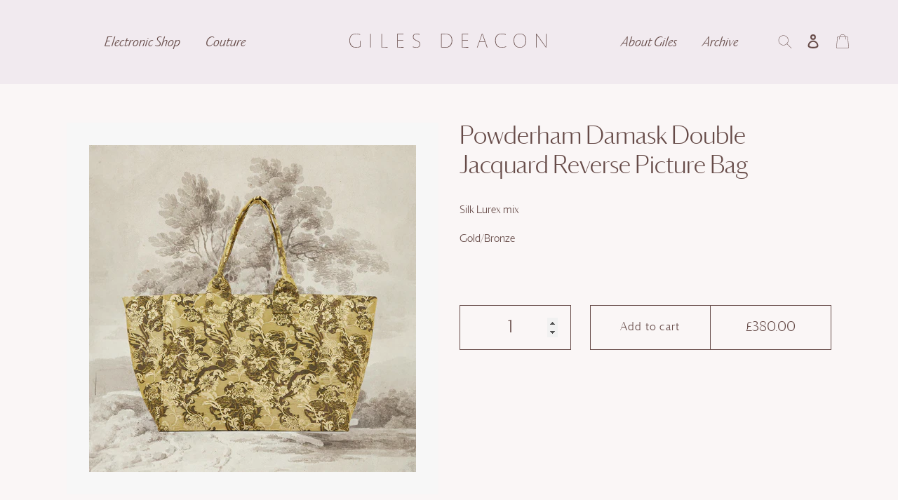

--- FILE ---
content_type: text/html; charset=utf-8
request_url: https://giles-deacon.com/products/floral_big
body_size: 22602
content:
<!doctype html>
<html class="no-js" lang="en">
  <head>
    <meta charset="utf-8">
    <meta http-equiv="X-UA-Compatible" content="IE=edge,chrome=1">
    <meta name="viewport" content="width=device-width,initial-scale=1">
    <meta name="theme-color" content="#3a3a3a">

    <link
      rel="preconnect"
      href="https://cdn.shopify.com"
      crossorigin>
    <link
      rel="preconnect"
      href="https://fonts.shopifycdn.com"
      crossorigin>
    <link rel="preconnect" href="https://monorail-edge.shopifysvc.com">

    <link rel="preconnect" href="https://archive.giles-deacon.com/">
    <link rel="dns-prefetch" href="https://archive.giles-deacon.com/"><link href="//giles-deacon.com/cdn/shop/t/2/assets/theme.css?v=162029495047529906491671572724" as="style" rel="preload">

    <link href="//giles-deacon.com/cdn/shop/t/2/assets/DarbySansPoster-Light.woff?v=72484258616056301011613338808" as="font" crossorigin="true" type="font/woff" rel="preload">
    <link href="//giles-deacon.com/cdn/shop/t/2/assets/DarbySansPoster-LightItalic.woff?v=170203473409121063311613338809" as="font" crossorigin="true" type="font/woff" rel="preload">

    <link href="//giles-deacon.com/cdn/shop/t/2/assets/theme.js?v=140869348110754777901613338813" as="script" rel="preload">
    <link href="//giles-deacon.com/cdn/shop/t/2/assets/archive.js?v=2811726486127410851633633463" as="script" rel="preload">
    <link href="//giles-deacon.com/cdn/shop/t/2/assets/lazysizes.js?v=25691711800653583681634081054" as="script" rel="preload">
<link rel="canonical" href="https://giles-deacon.com/products/floral_big"><title>Powderham Damask Double Jacquard Reverse Picture Bag
&ndash; Giles Deacon</title><meta name="description" content="Silk Lurex mix Gold/Bronze "><!-- /snippets/social-meta-tags.liquid -->


<meta property="og:site_name" content="Giles Deacon">
<meta property="og:url" content="https://giles-deacon.com/products/floral_big">
<meta property="og:title" content="Powderham Damask Double Jacquard Reverse Picture Bag">
<meta property="og:type" content="product">
<meta property="og:description" content="Silk Lurex mix Gold/Bronze "><meta property="og:image" content="http://giles-deacon.com/cdn/shop/files/Floral_big_1.png?v=1707742781">
  <meta property="og:image:secure_url" content="https://giles-deacon.com/cdn/shop/files/Floral_big_1.png?v=1707742781">
  <meta property="og:image:width" content="1510">
  <meta property="og:image:height" content="1510">
  <meta property="og:price:amount" content="380.00">
  <meta property="og:price:currency" content="GBP">



<meta name="twitter:card" content="summary_large_image">
<meta name="twitter:title" content="Powderham Damask Double Jacquard Reverse Picture Bag">
<meta name="twitter:description" content="Silk Lurex mix Gold/Bronze ">

    
<style data-shopify>
:root {
    --color-link-highlight: #E3A2A2;    
    
    --color-text: #664b48;
    --color-text-rgb: 102, 75, 72;
    --color-body-text: #664b48;
    --color-sale-text: #EA0606;
    --color-small-button-text-border: #3a3a3a;
    --color-text-field: #ffffff;
    --color-text-field-text: #664b48;
    --color-text-field-text-rgb: 102, 75, 72;

    --color-btn-primary: #3a3a3a;
    --color-btn-primary-darker: #212121;
    --color-btn-primary-text: #ffffff;

    --color-blankstate: rgba(102, 75, 72, 0.35);
    --color-blankstate-border: rgba(102, 75, 72, 0.2);
    --color-blankstate-background: rgba(102, 75, 72, 0.1);

    --color-text-focus:#483533;
    --color-overlay-text-focus:#e6e6e6;
    --color-btn-primary-focus:#606060;
    --color-btn-social-focus:#483533;
    --color-small-button-text-border-focus:#606060;
    --predictive-search-focus:#f1e6e6;

    --color-bg-rgb: 250, 246, 246;
    --color-bg-alt: rgba(102, 75, 72, 0.05);
    --color-bg-currency-selector: rgba(102, 75, 72, 0.2);

    
      --color-header-bg: #f1eaef;
      --color-body: #faf6f6;
      --color-bg: #faf6f6;
      --color-footer-bg: #f1eaef;
    

    --color-white: #F7F7F7;

    --color-overlay-title-text: #ffffff;
    --color-image-overlay: #685858;
    --color-image-overlay-rgb: 104, 88, 88;--opacity-image-overlay: 0.1;--hover-overlay-opacity: 0.5;

    --color-border: #664b48;
    --color-border-form: #cccccc;
    --color-border-form-darker: #b3b3b3;

    --svg-select-icon: url(//giles-deacon.com/cdn/shop/t/2/assets/ico-select.svg?v=28764149738236315721613338824);
    --slick-img-url: url(//giles-deacon.com/cdn/shop/t/2/assets/ajax-loader.gif?v=41356863302472015721613338807);

    --font-weight-body--bold: 700;
    --font-weight-body--bolder: 700;--font-stack-header: "DarbySansPoster", serif;
    --font-style-header: normal;
    --font-weight-header: normal;

    --font-stack-body: "DarbySansPoster", serif;
    --font-style-body: normal;
    --font-weight-body: 400;

    --font-size-header: 26;

    --font-size-base: 15;

    --font-h1-desktop: 35;
    --font-h1-mobile: 32;
    --font-h2-desktop: 20;
    --font-h2-mobile: 18;
    --font-h3-mobile: 20;
    --font-h4-desktop: 17;
    --font-h4-mobile: 15;
    --font-h5-desktop: 15;
    --font-h5-mobile: 13;
    --font-h6-desktop: 14;
    --font-h6-mobile: 12;

    --font-mega-title-large-desktop: 65;

    --font-rich-text-large: 17;
    --font-rich-text-small: 13;

    
--color-video-bg: #f1e6e6;

    
    --global-color-image-loader-primary: rgba(102, 75, 72, 0.06);
    --global-color-image-loader-secondary: rgba(102, 75, 72, 0.12);
  }
</style>


    <style>
      *,
      ::after,
      ::before {
        box-sizing: border-box
      }
      body {
        margin: 0
      }
      body,
      html {
        background-color: var(--color-body)
      }
      body,
      button {
        font-size: calc(var(--font-size-base) * 1px);
        font-family: var(--font-stack-body);
        font-style: var(--font-style-body);
        font-weight: var(--font-weight-body);
        color: var(--color-text);
        line-height: 1.5
      }
      body,
      button {
        -webkit-font-smoothing: antialiased;
        -webkit-text-size-adjust: 100%
      }
      .border-bottom {
        border-bottom: 1px solid var(--color-border)
      }
      .btn--link {
        background-color: transparent;
        border: 0;
        margin: 0;
        color: var(--color-text);
        text-align: left
      }
      .text-right {
        text-align: right
      }
      .icon {
        display: inline-block;
        width: 20px;
        height: 20px;
        vertical-align: middle;
        fill: currentColor
      }
      .icon__fallback-text,
      .visually-hidden {
        position: absolute !important;
        overflow: hidden;
        clip: rect(0 0 0 0);
        height: 1px;
        width: 1px;
        margin: -1px;
        padding: 0;
        border: 0
      }
      svg.icon:not(.icon--full-color) circle,
      svg.icon:not(.icon--full-color) ellipse,
      svg.icon:not(.icon--full-color) g,
      svg.icon:not(.icon--full-color) line,
      svg.icon:not(.icon--full-color) path,
      svg.icon:not(.icon--full-color) polygon,
      svg.icon:not(.icon--full-color) polyline,
      svg.icon:not(.icon--full-color) rect,
      symbol.icon:not(.icon--full-color) circle,
      symbol.icon:not(.icon--full-color) ellipse,
      symbol.icon:not(.icon--full-color) g,
      symbol.icon:not(.icon--full-color) line,
      symbol.icon:not(.icon--full-color) path,
      symbol.icon:not(.icon--full-color) polygon,
      symbol.icon:not(.icon--full-color) polyline,
      symbol.icon:not(.icon--full-color) rect {
        fill: inherit;
        stroke: inherit
      }
      li {
        list-style: none
      }
      .list--inline {
        padding: 0;
        margin: 0
      }
      .list--inline > li {
        display: inline-block;
        margin-bottom: 0;
        vertical-align: middle
      }
      a {
        color: var(--color-text);
        text-decoration: none
      }
      .h1,
      .h2,
      h1,
      h2 {
        margin: 0 0 17.5px;
        font-family: var(--font-stack-header);
        font-style: var(--font-style-header);
        font-weight: var(--font-weight-header);
        line-height: 1.2;
        overflow-wrap: break-word;
        word-wrap: break-word
      }
      .h1 a,
      .h2 a,
      h1 a,
      h2 a {
        color: inherit;
        text-decoration: none;
        font-weight: inherit
      }
      .h1,
      h1 {
        font-size: calc(((var(--font-h1-desktop))/(var(--font-size-base))) * 1em);
        text-transform: none;
        letter-spacing: 0
      }
      @media only screen and (max-width:749px) {
        .h1,
        h1 {
          font-size: calc(((var(--font-h1-mobile))/(var(--font-size-base))) * 1em)
        }
      }
      .h2,
      h2 {
        font-size: calc(((var(--font-h2-desktop))/(var(--font-size-base))) * 1em);
      }
      @media only screen and (max-width:749px) {
        .h2,
        h2 {
          font-size: calc(((var(--font-h2-mobile))/(var(--font-size-base))) * 1em)
        }
      }
      p {
        color: var(--color-body-text);
        margin: 0 0 19.44444px
      }
      @media only screen and (max-width:749px) {
        p {
          font-size: calc(((var(--font-size-base) - 1)/(var(--font-size-base))) * 1em)
        }
      }
      p:last-child {
        margin-bottom: 0
      }
      @media only screen and (max-width:749px) {
        .small--hide {
          display: none !important
        }
      }
      .grid {
        list-style: none;
        margin: 0 0 0 -30px;
        padding: 0;
      }
      .grid::after {
        content: '';
        display: table;
        clear: both
      }
      @media only screen and (max-width:749px) {
        .grid {
          margin-left: -22px
        }
      }
      .grid::after {
        content: '';
        display: table;
        clear: both
      }
      .grid--no-gutters {
        margin-left: 0
      }
      .grid--no-gutters .grid__item {
        padding-left: 0
      }
      .grid--table {
        display: table;
        table-layout: fixed;
        width: 100%
      }
      .grid--table > .grid__item {
        float: none;
        display: table-cell;
        vertical-align: middle
      }
      .grid__item {
        float: left;
        padding-left: 30px;
        width: 100%
      }
      @media only screen and (max-width:749px) {
        .grid__item {
          padding-left: 22px
        }
      }
      .grid__item[class*="--push"] {
        position: relative
      }
      @media only screen and (min-width:750px) {
        .medium-up--one-quarter {
          width: 25%
        }
        .medium-up--push-one-third {
          width: 33.33%
        }
        .medium-up--one-half {
          width: 50%
        }
        .medium-up--push-one-third {
          left: 33.33%;
          position: relative
        }
      }
      .site-header {
        position: relative;
        background-color: var(--color-body)
      }
      @media only screen and (max-width:749px) {
        .site-header {
          border-bottom: 1px solid var(--color-border)
        }
      }
      @media only screen and (min-width:750px) {
        .site-header {
          padding: 0 55px
        }
        .site-header.logo--center {
          padding-top: 30px
        }
      }
      .site-header__logo {
        margin: 15px 0
      }
      .logo-align--center .site-header__logo {
        text-align: center;
        margin: 0 auto
      }
      @media only screen and (max-width:749px) {
        .logo-align--center .site-header__logo {
          text-align: left;
          margin: 15px 0
        }
      }
      @media only screen and (max-width:749px) {
        .site-header__logo {
          padding-left: 22px;
          text-align: left
        }
        .site-header__logo img {
          margin: 0
        }
      }
      .site-header__logo-link {
        display: inline-block;
        word-break: break-word
      }
      @media only screen and (min-width:750px) {
        .logo-align--center .site-header__logo-link {
          margin: 0 auto
        }
      }
      .site-header__logo-image {
        display: block
      }
      @media only screen and (min-width:750px) {
        .site-header__logo-image {
          margin: 0 auto
        }
      }
      .site-header__logo-image img {
        width: 100%
      }
      .site-header__logo-image--centered img {
        margin: 0 auto
      }
      .site-header__logo img {
        display: block
      }
      .site-header__icons {
        position: relative;
        white-space: nowrap
      }
      @media only screen and (max-width:749px) {
        .site-header__icons {
          width: auto;
          padding-right: 13px
        }
        .site-header__icons .btn--link,
        .site-header__icons .site-header__cart {
          font-size: calc(((var(--font-size-base))/(var(--font-size-base))) * 1em)
        }
      }
      .site-header__icons-wrapper {
        position: relative;
        display: -webkit-flex;
        display: -ms-flexbox;
        display: flex;
        width: 100%;
        -ms-flex-align: center;
        -webkit-align-items: center;
        -moz-align-items: center;
        -ms-align-items: center;
        -o-align-items: center;
        align-items: center;
        -webkit-justify-content: flex-end;
        -ms-justify-content: flex-end;
        justify-content: flex-end
      }
      .site-header__account,
      .site-header__cart,
      .site-header__search {
        position: relative
      }
      .site-header__search.site-header__icon {
        display: none
      }
      @media only screen and (min-width:1400px) {
        .site-header__search.site-header__icon {
          display: block
        }
      }
      .site-header__search-toggle {
        display: block
      }
      @media only screen and (min-width:750px) {
        .site-header__account,
        .site-header__cart {
          padding: 10px 11px
        }
      }
      .site-header__cart-title,
      .site-header__search-title {
        position: absolute !important;
        overflow: hidden;
        clip: rect(0 0 0 0);
        height: 1px;
        width: 1px;
        margin: -1px;
        padding: 0;
        border: 0;
        display: block;
        vertical-align: middle
      }
      .site-header__cart-title {
        margin-right: 3px
      }
      .site-header__cart-count {
        display: flex;
        align-items: center;
        justify-content: center;
        position: absolute;
        right: 0.4rem;
        top: 0.2rem;
        font-weight: 700;
        background-color: var(--color-btn-primary);
        color: var(--color-btn-primary-text);
        border-radius: 50%;
        min-width: 1em;
        height: 1em
      }
      .site-header__cart-count span {
        font-family: HelveticaNeue, "Helvetica Neue", Helvetica, Arial, sans-serif;
        font-size: calc(11em / 16);
        line-height: 1
      }
      @media only screen and (max-width:749px) {
        .site-header__cart-count {
          top: calc(7em / 16);
          right: 0;
          border-radius: 50%;
          min-width: calc(19em / 16);
          height: calc(19em / 16)
        }
      }
      @media only screen and (max-width:749px) {
        .site-header__cart-count span {
          padding: 0.25em calc(6em / 16);
          font-size: 12px
        }
      }
      .site-header__menu {
        display: none
      }
      @media only screen and (max-width:749px) {
        .site-header__icon {
          display: inline-block;
          vertical-align: middle;
          padding: 10px 11px;
          margin: 0
        }
      }
      @media only screen and (min-width:750px) {
        .site-header__icon .icon-search {
          margin-right: 3px
        }
      }
      .announcement-bar {
        z-index: 10;
        position: relative;
        text-align: center;
        border-bottom: 1px solid transparent;
        padding: 2px
      }
      .announcement-bar__link {
        display: block
      }
      .announcement-bar__message {
        display: block;
        padding: 11px 22px;
        font-size: calc(((16)/(var(--font-size-base))) * 1em);
        font-weight: var(--font-weight-header)
      }
      @media only screen and (min-width:750px) {
        .announcement-bar__message {
          padding-left: 55px;
          padding-right: 55px
        }
      }
      .site-nav {
        position: relative;
        padding: 0;
        text-align: center;
        margin: 25px 0
      }
      .site-nav a {
        padding: 3px 10px
      }
      .site-nav__link {
        display: block;
        white-space: nowrap
      }
      .site-nav--centered .site-nav__link {
        padding-top: 0
      }
      .site-nav__link .icon-chevron-down {
        width: calc(8em / 16);
        height: calc(8em / 16);
        margin-left: 0.5rem
      }
      .site-nav__label {
        border-bottom: 1px solid transparent
      }
      .site-nav__link--active .site-nav__label {
        border-bottom-color: var(--color-text)
      }
      .site-nav__link--button {
        border: none;
        background-color: transparent;
        padding: 3px 10px
      }
      .site-header__mobile-nav {
        z-index: 11;
        position: relative;
        background-color: var(--color-body)
      }
      @media only screen and (max-width:749px) {
        .site-header__mobile-nav {
          display: -webkit-flex;
          display: -ms-flexbox;
          display: flex;
          width: 100%;
          -ms-flex-align: center;
          -webkit-align-items: center;
          -moz-align-items: center;
          -ms-align-items: center;
          -o-align-items: center;
          align-items: center
        }
      }
      .mobile-nav--open .icon-close {
        display: none
      }
      .main-content {
        opacity: 0
      }
      .main-content .shopify-section {
        display: none
      }
      .main-content .shopify-section:first-child {
        display: inherit
      }
      .critical-hidden {
        display: none
      }
    </style>

    <script>
      window.performance.mark('debut:theme_stylesheet_loaded.start');

      function onLoadStylesheet() {
        performance.mark('debut:theme_stylesheet_loaded.end');
        performance.measure('debut:theme_stylesheet_loaded', 'debut:theme_stylesheet_loaded.start', 'debut:theme_stylesheet_loaded.end');

        var url = "//giles-deacon.com/cdn/shop/t/2/assets/theme.css?v=162029495047529906491671572724";
        var link = document.querySelector('link[href="' + url + '"]');
        link.loaded = true;
        link.dispatchEvent(new Event('load'));
      }
    </script>

    <link
      rel="stylesheet"
      href="//giles-deacon.com/cdn/shop/t/2/assets/theme.css?v=162029495047529906491671572724"
      type="text/css"
      media="print"
      onload="this.media='all';onLoadStylesheet()">

    <style>
      @font-face {
        font-family: "DarbySansPoster";
        src: url('//giles-deacon.com/cdn/shop/t/2/assets/DarbySansPoster-Light.woff?v=72484258616056301011613338808') format("woff");
      }
      @font-face {
        font-family: "DarbySansPoster";
        font-style: italic;
        src: url('//giles-deacon.com/cdn/shop/t/2/assets/DarbySansPoster-LightItalic.woff?v=170203473409121063311613338809') format("woff");
      }
    </style>

    <script>
      var theme = {
        breakpoints: {
          medium: 750,
          large: 990,
          widescreen: 1400
        },
        strings: {
          addToCart: "Add to cart",
          soldOut: "Sold out",
          unavailable: "Unavailable",
          regularPrice: "Regular price",
          salePrice: "Sale price",
          sale: "Sale",
          fromLowestPrice: "from [price]",
          vendor: "Vendor",
          showMore: "Show More",
          showLess: "Show Less",
          searchFor: "Search for",
          addressError: "Error looking up that address",
          addressNoResults: "No results for that address",
          addressQueryLimit: "You have exceeded the Google API usage limit. Consider upgrading to a \u003ca href=\"https:\/\/developers.google.com\/maps\/premium\/usage-limits\"\u003ePremium Plan\u003c\/a\u003e.",
          authError: "There was a problem authenticating your Google Maps account.",
          newWindow: "Opens in a new window.",
          external: "Opens external website.",
          newWindowExternal: "Opens external website in a new window.",
          removeLabel: "Remove [product]",
          update: "Update",
          quantity: "Quantity",
          discountedTotal: "Discounted total",
          regularTotal: "Regular total",
          priceColumn: "See Price column for discount details.",
          quantityMinimumMessage: "Quantity must be 1 or more",
          cartError: "There was an error while updating your cart. Please try again.",
          removedItemMessage: "Removed \u003cspan class=\"cart__removed-product-details\"\u003e([quantity]) [link]\u003c\/span\u003e from your cart.",
          unitPrice: "Unit price",
          unitPriceSeparator: "per",
          oneCartCount: "1 item",
          otherCartCount: "[count] items",
          quantityLabel: "Quantity: [count]",
          products: "Products",
          loading: "Loading",
          number_of_results: "[result_number] of [results_count]",
          number_of_results_found: "[results_count] results found",
          one_result_found: "1 result found"
        },
        moneyFormat: "£{{amount}}",
        moneyFormatWithCurrency: "£{{amount}} GBP",
        settings: {
          predictiveSearchEnabled: true,
          predictiveSearchShowPrice: false,
          predictiveSearchShowVendor: false
        },
        stylesheet: "//giles-deacon.com/cdn/shop/t/2/assets/theme.css?v=162029495047529906491671572724"
      }

      document.documentElement.className = document.documentElement.className.replace('no-js', 'js');
    </script><script src="//giles-deacon.com/cdn/shop/t/2/assets/theme.js?v=140869348110754777901613338813" defer="defer"></script>
    <script src="//giles-deacon.com/cdn/shop/t/2/assets/archive.js?v=2811726486127410851633633463" defer="defer"></script>
    <script src="//giles-deacon.com/cdn/shop/t/2/assets/lazysizes.js?v=25691711800653583681634081054" async="async"></script>

    <script type="text/javascript">
      if (window.MSInputMethodContext && document.documentMode) {
      var scripts = document.getElementsByTagName('script')[0];
                                                var polyfill = document.createElement("script");
                                                polyfill.defer = true;
                                                polyfill.src = "//giles-deacon.com/cdn/shop/t/2/assets/ie11CustomProperties.min.js?v=146208399201472936201613338811";
      scripts.parentNode.insertBefore(polyfill, scripts);
                                              }
    </script>

    <script>window.performance && window.performance.mark && window.performance.mark('shopify.content_for_header.start');</script><meta id="shopify-digital-wallet" name="shopify-digital-wallet" content="/54029910191/digital_wallets/dialog">
<meta name="shopify-checkout-api-token" content="770967454e7d23bac61b0ae244b46731">
<meta id="in-context-paypal-metadata" data-shop-id="54029910191" data-venmo-supported="false" data-environment="production" data-locale="en_US" data-paypal-v4="true" data-currency="GBP">
<link rel="alternate" type="application/json+oembed" href="https://giles-deacon.com/products/floral_big.oembed">
<script async="async" src="/checkouts/internal/preloads.js?locale=en-GB"></script>
<link rel="preconnect" href="https://shop.app" crossorigin="anonymous">
<script async="async" src="https://shop.app/checkouts/internal/preloads.js?locale=en-GB&shop_id=54029910191" crossorigin="anonymous"></script>
<script id="apple-pay-shop-capabilities" type="application/json">{"shopId":54029910191,"countryCode":"GB","currencyCode":"GBP","merchantCapabilities":["supports3DS"],"merchantId":"gid:\/\/shopify\/Shop\/54029910191","merchantName":"Giles Deacon","requiredBillingContactFields":["postalAddress","email","phone"],"requiredShippingContactFields":["postalAddress","email","phone"],"shippingType":"shipping","supportedNetworks":["visa","maestro","masterCard","amex","discover","elo"],"total":{"type":"pending","label":"Giles Deacon","amount":"1.00"},"shopifyPaymentsEnabled":true,"supportsSubscriptions":true}</script>
<script id="shopify-features" type="application/json">{"accessToken":"770967454e7d23bac61b0ae244b46731","betas":["rich-media-storefront-analytics"],"domain":"giles-deacon.com","predictiveSearch":true,"shopId":54029910191,"locale":"en"}</script>
<script>var Shopify = Shopify || {};
Shopify.shop = "giles-deacon.myshopify.com";
Shopify.locale = "en";
Shopify.currency = {"active":"GBP","rate":"1.0"};
Shopify.country = "GB";
Shopify.theme = {"name":"Debut (Custom)","id":119660544175,"schema_name":"Debut","schema_version":"17.9.1","theme_store_id":796,"role":"main"};
Shopify.theme.handle = "null";
Shopify.theme.style = {"id":null,"handle":null};
Shopify.cdnHost = "giles-deacon.com/cdn";
Shopify.routes = Shopify.routes || {};
Shopify.routes.root = "/";</script>
<script type="module">!function(o){(o.Shopify=o.Shopify||{}).modules=!0}(window);</script>
<script>!function(o){function n(){var o=[];function n(){o.push(Array.prototype.slice.apply(arguments))}return n.q=o,n}var t=o.Shopify=o.Shopify||{};t.loadFeatures=n(),t.autoloadFeatures=n()}(window);</script>
<script>
  window.ShopifyPay = window.ShopifyPay || {};
  window.ShopifyPay.apiHost = "shop.app\/pay";
  window.ShopifyPay.redirectState = null;
</script>
<script id="shop-js-analytics" type="application/json">{"pageType":"product"}</script>
<script defer="defer" async type="module" src="//giles-deacon.com/cdn/shopifycloud/shop-js/modules/v2/client.init-shop-cart-sync_BN7fPSNr.en.esm.js"></script>
<script defer="defer" async type="module" src="//giles-deacon.com/cdn/shopifycloud/shop-js/modules/v2/chunk.common_Cbph3Kss.esm.js"></script>
<script defer="defer" async type="module" src="//giles-deacon.com/cdn/shopifycloud/shop-js/modules/v2/chunk.modal_DKumMAJ1.esm.js"></script>
<script type="module">
  await import("//giles-deacon.com/cdn/shopifycloud/shop-js/modules/v2/client.init-shop-cart-sync_BN7fPSNr.en.esm.js");
await import("//giles-deacon.com/cdn/shopifycloud/shop-js/modules/v2/chunk.common_Cbph3Kss.esm.js");
await import("//giles-deacon.com/cdn/shopifycloud/shop-js/modules/v2/chunk.modal_DKumMAJ1.esm.js");

  window.Shopify.SignInWithShop?.initShopCartSync?.({"fedCMEnabled":true,"windoidEnabled":true});

</script>
<script>
  window.Shopify = window.Shopify || {};
  if (!window.Shopify.featureAssets) window.Shopify.featureAssets = {};
  window.Shopify.featureAssets['shop-js'] = {"shop-cart-sync":["modules/v2/client.shop-cart-sync_CJVUk8Jm.en.esm.js","modules/v2/chunk.common_Cbph3Kss.esm.js","modules/v2/chunk.modal_DKumMAJ1.esm.js"],"init-fed-cm":["modules/v2/client.init-fed-cm_7Fvt41F4.en.esm.js","modules/v2/chunk.common_Cbph3Kss.esm.js","modules/v2/chunk.modal_DKumMAJ1.esm.js"],"init-shop-email-lookup-coordinator":["modules/v2/client.init-shop-email-lookup-coordinator_Cc088_bR.en.esm.js","modules/v2/chunk.common_Cbph3Kss.esm.js","modules/v2/chunk.modal_DKumMAJ1.esm.js"],"init-windoid":["modules/v2/client.init-windoid_hPopwJRj.en.esm.js","modules/v2/chunk.common_Cbph3Kss.esm.js","modules/v2/chunk.modal_DKumMAJ1.esm.js"],"shop-button":["modules/v2/client.shop-button_B0jaPSNF.en.esm.js","modules/v2/chunk.common_Cbph3Kss.esm.js","modules/v2/chunk.modal_DKumMAJ1.esm.js"],"shop-cash-offers":["modules/v2/client.shop-cash-offers_DPIskqss.en.esm.js","modules/v2/chunk.common_Cbph3Kss.esm.js","modules/v2/chunk.modal_DKumMAJ1.esm.js"],"shop-toast-manager":["modules/v2/client.shop-toast-manager_CK7RT69O.en.esm.js","modules/v2/chunk.common_Cbph3Kss.esm.js","modules/v2/chunk.modal_DKumMAJ1.esm.js"],"init-shop-cart-sync":["modules/v2/client.init-shop-cart-sync_BN7fPSNr.en.esm.js","modules/v2/chunk.common_Cbph3Kss.esm.js","modules/v2/chunk.modal_DKumMAJ1.esm.js"],"init-customer-accounts-sign-up":["modules/v2/client.init-customer-accounts-sign-up_CfPf4CXf.en.esm.js","modules/v2/client.shop-login-button_DeIztwXF.en.esm.js","modules/v2/chunk.common_Cbph3Kss.esm.js","modules/v2/chunk.modal_DKumMAJ1.esm.js"],"pay-button":["modules/v2/client.pay-button_CgIwFSYN.en.esm.js","modules/v2/chunk.common_Cbph3Kss.esm.js","modules/v2/chunk.modal_DKumMAJ1.esm.js"],"init-customer-accounts":["modules/v2/client.init-customer-accounts_DQ3x16JI.en.esm.js","modules/v2/client.shop-login-button_DeIztwXF.en.esm.js","modules/v2/chunk.common_Cbph3Kss.esm.js","modules/v2/chunk.modal_DKumMAJ1.esm.js"],"avatar":["modules/v2/client.avatar_BTnouDA3.en.esm.js"],"init-shop-for-new-customer-accounts":["modules/v2/client.init-shop-for-new-customer-accounts_CsZy_esa.en.esm.js","modules/v2/client.shop-login-button_DeIztwXF.en.esm.js","modules/v2/chunk.common_Cbph3Kss.esm.js","modules/v2/chunk.modal_DKumMAJ1.esm.js"],"shop-follow-button":["modules/v2/client.shop-follow-button_BRMJjgGd.en.esm.js","modules/v2/chunk.common_Cbph3Kss.esm.js","modules/v2/chunk.modal_DKumMAJ1.esm.js"],"checkout-modal":["modules/v2/client.checkout-modal_B9Drz_yf.en.esm.js","modules/v2/chunk.common_Cbph3Kss.esm.js","modules/v2/chunk.modal_DKumMAJ1.esm.js"],"shop-login-button":["modules/v2/client.shop-login-button_DeIztwXF.en.esm.js","modules/v2/chunk.common_Cbph3Kss.esm.js","modules/v2/chunk.modal_DKumMAJ1.esm.js"],"lead-capture":["modules/v2/client.lead-capture_DXYzFM3R.en.esm.js","modules/v2/chunk.common_Cbph3Kss.esm.js","modules/v2/chunk.modal_DKumMAJ1.esm.js"],"shop-login":["modules/v2/client.shop-login_CA5pJqmO.en.esm.js","modules/v2/chunk.common_Cbph3Kss.esm.js","modules/v2/chunk.modal_DKumMAJ1.esm.js"],"payment-terms":["modules/v2/client.payment-terms_BxzfvcZJ.en.esm.js","modules/v2/chunk.common_Cbph3Kss.esm.js","modules/v2/chunk.modal_DKumMAJ1.esm.js"]};
</script>
<script>(function() {
  var isLoaded = false;
  function asyncLoad() {
    if (isLoaded) return;
    isLoaded = true;
    var urls = ["https:\/\/app.layouthub.com\/shopify\/layouthub.js?shop=giles-deacon.myshopify.com"];
    for (var i = 0; i < urls.length; i++) {
      var s = document.createElement('script');
      s.type = 'text/javascript';
      s.async = true;
      s.src = urls[i];
      var x = document.getElementsByTagName('script')[0];
      x.parentNode.insertBefore(s, x);
    }
  };
  if(window.attachEvent) {
    window.attachEvent('onload', asyncLoad);
  } else {
    window.addEventListener('load', asyncLoad, false);
  }
})();</script>
<script id="__st">var __st={"a":54029910191,"offset":0,"reqid":"6d70864d-750c-4e41-881a-17657c909a81-1769735955","pageurl":"giles-deacon.com\/products\/floral_big","u":"8bc28d1ed16d","p":"product","rtyp":"product","rid":7724386877615};</script>
<script>window.ShopifyPaypalV4VisibilityTracking = true;</script>
<script id="captcha-bootstrap">!function(){'use strict';const t='contact',e='account',n='new_comment',o=[[t,t],['blogs',n],['comments',n],[t,'customer']],c=[[e,'customer_login'],[e,'guest_login'],[e,'recover_customer_password'],[e,'create_customer']],r=t=>t.map((([t,e])=>`form[action*='/${t}']:not([data-nocaptcha='true']) input[name='form_type'][value='${e}']`)).join(','),a=t=>()=>t?[...document.querySelectorAll(t)].map((t=>t.form)):[];function s(){const t=[...o],e=r(t);return a(e)}const i='password',u='form_key',d=['recaptcha-v3-token','g-recaptcha-response','h-captcha-response',i],f=()=>{try{return window.sessionStorage}catch{return}},m='__shopify_v',_=t=>t.elements[u];function p(t,e,n=!1){try{const o=window.sessionStorage,c=JSON.parse(o.getItem(e)),{data:r}=function(t){const{data:e,action:n}=t;return t[m]||n?{data:e,action:n}:{data:t,action:n}}(c);for(const[e,n]of Object.entries(r))t.elements[e]&&(t.elements[e].value=n);n&&o.removeItem(e)}catch(o){console.error('form repopulation failed',{error:o})}}const l='form_type',E='cptcha';function T(t){t.dataset[E]=!0}const w=window,h=w.document,L='Shopify',v='ce_forms',y='captcha';let A=!1;((t,e)=>{const n=(g='f06e6c50-85a8-45c8-87d0-21a2b65856fe',I='https://cdn.shopify.com/shopifycloud/storefront-forms-hcaptcha/ce_storefront_forms_captcha_hcaptcha.v1.5.2.iife.js',D={infoText:'Protected by hCaptcha',privacyText:'Privacy',termsText:'Terms'},(t,e,n)=>{const o=w[L][v],c=o.bindForm;if(c)return c(t,g,e,D).then(n);var r;o.q.push([[t,g,e,D],n]),r=I,A||(h.body.append(Object.assign(h.createElement('script'),{id:'captcha-provider',async:!0,src:r})),A=!0)});var g,I,D;w[L]=w[L]||{},w[L][v]=w[L][v]||{},w[L][v].q=[],w[L][y]=w[L][y]||{},w[L][y].protect=function(t,e){n(t,void 0,e),T(t)},Object.freeze(w[L][y]),function(t,e,n,w,h,L){const[v,y,A,g]=function(t,e,n){const i=e?o:[],u=t?c:[],d=[...i,...u],f=r(d),m=r(i),_=r(d.filter((([t,e])=>n.includes(e))));return[a(f),a(m),a(_),s()]}(w,h,L),I=t=>{const e=t.target;return e instanceof HTMLFormElement?e:e&&e.form},D=t=>v().includes(t);t.addEventListener('submit',(t=>{const e=I(t);if(!e)return;const n=D(e)&&!e.dataset.hcaptchaBound&&!e.dataset.recaptchaBound,o=_(e),c=g().includes(e)&&(!o||!o.value);(n||c)&&t.preventDefault(),c&&!n&&(function(t){try{if(!f())return;!function(t){const e=f();if(!e)return;const n=_(t);if(!n)return;const o=n.value;o&&e.removeItem(o)}(t);const e=Array.from(Array(32),(()=>Math.random().toString(36)[2])).join('');!function(t,e){_(t)||t.append(Object.assign(document.createElement('input'),{type:'hidden',name:u})),t.elements[u].value=e}(t,e),function(t,e){const n=f();if(!n)return;const o=[...t.querySelectorAll(`input[type='${i}']`)].map((({name:t})=>t)),c=[...d,...o],r={};for(const[a,s]of new FormData(t).entries())c.includes(a)||(r[a]=s);n.setItem(e,JSON.stringify({[m]:1,action:t.action,data:r}))}(t,e)}catch(e){console.error('failed to persist form',e)}}(e),e.submit())}));const S=(t,e)=>{t&&!t.dataset[E]&&(n(t,e.some((e=>e===t))),T(t))};for(const o of['focusin','change'])t.addEventListener(o,(t=>{const e=I(t);D(e)&&S(e,y())}));const B=e.get('form_key'),M=e.get(l),P=B&&M;t.addEventListener('DOMContentLoaded',(()=>{const t=y();if(P)for(const e of t)e.elements[l].value===M&&p(e,B);[...new Set([...A(),...v().filter((t=>'true'===t.dataset.shopifyCaptcha))])].forEach((e=>S(e,t)))}))}(h,new URLSearchParams(w.location.search),n,t,e,['guest_login'])})(!0,!0)}();</script>
<script integrity="sha256-4kQ18oKyAcykRKYeNunJcIwy7WH5gtpwJnB7kiuLZ1E=" data-source-attribution="shopify.loadfeatures" defer="defer" src="//giles-deacon.com/cdn/shopifycloud/storefront/assets/storefront/load_feature-a0a9edcb.js" crossorigin="anonymous"></script>
<script crossorigin="anonymous" defer="defer" src="//giles-deacon.com/cdn/shopifycloud/storefront/assets/shopify_pay/storefront-65b4c6d7.js?v=20250812"></script>
<script data-source-attribution="shopify.dynamic_checkout.dynamic.init">var Shopify=Shopify||{};Shopify.PaymentButton=Shopify.PaymentButton||{isStorefrontPortableWallets:!0,init:function(){window.Shopify.PaymentButton.init=function(){};var t=document.createElement("script");t.src="https://giles-deacon.com/cdn/shopifycloud/portable-wallets/latest/portable-wallets.en.js",t.type="module",document.head.appendChild(t)}};
</script>
<script data-source-attribution="shopify.dynamic_checkout.buyer_consent">
  function portableWalletsHideBuyerConsent(e){var t=document.getElementById("shopify-buyer-consent"),n=document.getElementById("shopify-subscription-policy-button");t&&n&&(t.classList.add("hidden"),t.setAttribute("aria-hidden","true"),n.removeEventListener("click",e))}function portableWalletsShowBuyerConsent(e){var t=document.getElementById("shopify-buyer-consent"),n=document.getElementById("shopify-subscription-policy-button");t&&n&&(t.classList.remove("hidden"),t.removeAttribute("aria-hidden"),n.addEventListener("click",e))}window.Shopify?.PaymentButton&&(window.Shopify.PaymentButton.hideBuyerConsent=portableWalletsHideBuyerConsent,window.Shopify.PaymentButton.showBuyerConsent=portableWalletsShowBuyerConsent);
</script>
<script data-source-attribution="shopify.dynamic_checkout.cart.bootstrap">document.addEventListener("DOMContentLoaded",(function(){function t(){return document.querySelector("shopify-accelerated-checkout-cart, shopify-accelerated-checkout")}if(t())Shopify.PaymentButton.init();else{new MutationObserver((function(e,n){t()&&(Shopify.PaymentButton.init(),n.disconnect())})).observe(document.body,{childList:!0,subtree:!0})}}));
</script>
<link id="shopify-accelerated-checkout-styles" rel="stylesheet" media="screen" href="https://giles-deacon.com/cdn/shopifycloud/portable-wallets/latest/accelerated-checkout-backwards-compat.css" crossorigin="anonymous">
<style id="shopify-accelerated-checkout-cart">
        #shopify-buyer-consent {
  margin-top: 1em;
  display: inline-block;
  width: 100%;
}

#shopify-buyer-consent.hidden {
  display: none;
}

#shopify-subscription-policy-button {
  background: none;
  border: none;
  padding: 0;
  text-decoration: underline;
  font-size: inherit;
  cursor: pointer;
}

#shopify-subscription-policy-button::before {
  box-shadow: none;
}

      </style>

<script>window.performance && window.performance.mark && window.performance.mark('shopify.content_for_header.end');</script>
  <link href="https://monorail-edge.shopifysvc.com" rel="dns-prefetch">
<script>(function(){if ("sendBeacon" in navigator && "performance" in window) {try {var session_token_from_headers = performance.getEntriesByType('navigation')[0].serverTiming.find(x => x.name == '_s').description;} catch {var session_token_from_headers = undefined;}var session_cookie_matches = document.cookie.match(/_shopify_s=([^;]*)/);var session_token_from_cookie = session_cookie_matches && session_cookie_matches.length === 2 ? session_cookie_matches[1] : "";var session_token = session_token_from_headers || session_token_from_cookie || "";function handle_abandonment_event(e) {var entries = performance.getEntries().filter(function(entry) {return /monorail-edge.shopifysvc.com/.test(entry.name);});if (!window.abandonment_tracked && entries.length === 0) {window.abandonment_tracked = true;var currentMs = Date.now();var navigation_start = performance.timing.navigationStart;var payload = {shop_id: 54029910191,url: window.location.href,navigation_start,duration: currentMs - navigation_start,session_token,page_type: "product"};window.navigator.sendBeacon("https://monorail-edge.shopifysvc.com/v1/produce", JSON.stringify({schema_id: "online_store_buyer_site_abandonment/1.1",payload: payload,metadata: {event_created_at_ms: currentMs,event_sent_at_ms: currentMs}}));}}window.addEventListener('pagehide', handle_abandonment_event);}}());</script>
<script id="web-pixels-manager-setup">(function e(e,d,r,n,o){if(void 0===o&&(o={}),!Boolean(null===(a=null===(i=window.Shopify)||void 0===i?void 0:i.analytics)||void 0===a?void 0:a.replayQueue)){var i,a;window.Shopify=window.Shopify||{};var t=window.Shopify;t.analytics=t.analytics||{};var s=t.analytics;s.replayQueue=[],s.publish=function(e,d,r){return s.replayQueue.push([e,d,r]),!0};try{self.performance.mark("wpm:start")}catch(e){}var l=function(){var e={modern:/Edge?\/(1{2}[4-9]|1[2-9]\d|[2-9]\d{2}|\d{4,})\.\d+(\.\d+|)|Firefox\/(1{2}[4-9]|1[2-9]\d|[2-9]\d{2}|\d{4,})\.\d+(\.\d+|)|Chrom(ium|e)\/(9{2}|\d{3,})\.\d+(\.\d+|)|(Maci|X1{2}).+ Version\/(15\.\d+|(1[6-9]|[2-9]\d|\d{3,})\.\d+)([,.]\d+|)( \(\w+\)|)( Mobile\/\w+|) Safari\/|Chrome.+OPR\/(9{2}|\d{3,})\.\d+\.\d+|(CPU[ +]OS|iPhone[ +]OS|CPU[ +]iPhone|CPU IPhone OS|CPU iPad OS)[ +]+(15[._]\d+|(1[6-9]|[2-9]\d|\d{3,})[._]\d+)([._]\d+|)|Android:?[ /-](13[3-9]|1[4-9]\d|[2-9]\d{2}|\d{4,})(\.\d+|)(\.\d+|)|Android.+Firefox\/(13[5-9]|1[4-9]\d|[2-9]\d{2}|\d{4,})\.\d+(\.\d+|)|Android.+Chrom(ium|e)\/(13[3-9]|1[4-9]\d|[2-9]\d{2}|\d{4,})\.\d+(\.\d+|)|SamsungBrowser\/([2-9]\d|\d{3,})\.\d+/,legacy:/Edge?\/(1[6-9]|[2-9]\d|\d{3,})\.\d+(\.\d+|)|Firefox\/(5[4-9]|[6-9]\d|\d{3,})\.\d+(\.\d+|)|Chrom(ium|e)\/(5[1-9]|[6-9]\d|\d{3,})\.\d+(\.\d+|)([\d.]+$|.*Safari\/(?![\d.]+ Edge\/[\d.]+$))|(Maci|X1{2}).+ Version\/(10\.\d+|(1[1-9]|[2-9]\d|\d{3,})\.\d+)([,.]\d+|)( \(\w+\)|)( Mobile\/\w+|) Safari\/|Chrome.+OPR\/(3[89]|[4-9]\d|\d{3,})\.\d+\.\d+|(CPU[ +]OS|iPhone[ +]OS|CPU[ +]iPhone|CPU IPhone OS|CPU iPad OS)[ +]+(10[._]\d+|(1[1-9]|[2-9]\d|\d{3,})[._]\d+)([._]\d+|)|Android:?[ /-](13[3-9]|1[4-9]\d|[2-9]\d{2}|\d{4,})(\.\d+|)(\.\d+|)|Mobile Safari.+OPR\/([89]\d|\d{3,})\.\d+\.\d+|Android.+Firefox\/(13[5-9]|1[4-9]\d|[2-9]\d{2}|\d{4,})\.\d+(\.\d+|)|Android.+Chrom(ium|e)\/(13[3-9]|1[4-9]\d|[2-9]\d{2}|\d{4,})\.\d+(\.\d+|)|Android.+(UC? ?Browser|UCWEB|U3)[ /]?(15\.([5-9]|\d{2,})|(1[6-9]|[2-9]\d|\d{3,})\.\d+)\.\d+|SamsungBrowser\/(5\.\d+|([6-9]|\d{2,})\.\d+)|Android.+MQ{2}Browser\/(14(\.(9|\d{2,})|)|(1[5-9]|[2-9]\d|\d{3,})(\.\d+|))(\.\d+|)|K[Aa][Ii]OS\/(3\.\d+|([4-9]|\d{2,})\.\d+)(\.\d+|)/},d=e.modern,r=e.legacy,n=navigator.userAgent;return n.match(d)?"modern":n.match(r)?"legacy":"unknown"}(),u="modern"===l?"modern":"legacy",c=(null!=n?n:{modern:"",legacy:""})[u],f=function(e){return[e.baseUrl,"/wpm","/b",e.hashVersion,"modern"===e.buildTarget?"m":"l",".js"].join("")}({baseUrl:d,hashVersion:r,buildTarget:u}),m=function(e){var d=e.version,r=e.bundleTarget,n=e.surface,o=e.pageUrl,i=e.monorailEndpoint;return{emit:function(e){var a=e.status,t=e.errorMsg,s=(new Date).getTime(),l=JSON.stringify({metadata:{event_sent_at_ms:s},events:[{schema_id:"web_pixels_manager_load/3.1",payload:{version:d,bundle_target:r,page_url:o,status:a,surface:n,error_msg:t},metadata:{event_created_at_ms:s}}]});if(!i)return console&&console.warn&&console.warn("[Web Pixels Manager] No Monorail endpoint provided, skipping logging."),!1;try{return self.navigator.sendBeacon.bind(self.navigator)(i,l)}catch(e){}var u=new XMLHttpRequest;try{return u.open("POST",i,!0),u.setRequestHeader("Content-Type","text/plain"),u.send(l),!0}catch(e){return console&&console.warn&&console.warn("[Web Pixels Manager] Got an unhandled error while logging to Monorail."),!1}}}}({version:r,bundleTarget:l,surface:e.surface,pageUrl:self.location.href,monorailEndpoint:e.monorailEndpoint});try{o.browserTarget=l,function(e){var d=e.src,r=e.async,n=void 0===r||r,o=e.onload,i=e.onerror,a=e.sri,t=e.scriptDataAttributes,s=void 0===t?{}:t,l=document.createElement("script"),u=document.querySelector("head"),c=document.querySelector("body");if(l.async=n,l.src=d,a&&(l.integrity=a,l.crossOrigin="anonymous"),s)for(var f in s)if(Object.prototype.hasOwnProperty.call(s,f))try{l.dataset[f]=s[f]}catch(e){}if(o&&l.addEventListener("load",o),i&&l.addEventListener("error",i),u)u.appendChild(l);else{if(!c)throw new Error("Did not find a head or body element to append the script");c.appendChild(l)}}({src:f,async:!0,onload:function(){if(!function(){var e,d;return Boolean(null===(d=null===(e=window.Shopify)||void 0===e?void 0:e.analytics)||void 0===d?void 0:d.initialized)}()){var d=window.webPixelsManager.init(e)||void 0;if(d){var r=window.Shopify.analytics;r.replayQueue.forEach((function(e){var r=e[0],n=e[1],o=e[2];d.publishCustomEvent(r,n,o)})),r.replayQueue=[],r.publish=d.publishCustomEvent,r.visitor=d.visitor,r.initialized=!0}}},onerror:function(){return m.emit({status:"failed",errorMsg:"".concat(f," has failed to load")})},sri:function(e){var d=/^sha384-[A-Za-z0-9+/=]+$/;return"string"==typeof e&&d.test(e)}(c)?c:"",scriptDataAttributes:o}),m.emit({status:"loading"})}catch(e){m.emit({status:"failed",errorMsg:(null==e?void 0:e.message)||"Unknown error"})}}})({shopId: 54029910191,storefrontBaseUrl: "https://giles-deacon.com",extensionsBaseUrl: "https://extensions.shopifycdn.com/cdn/shopifycloud/web-pixels-manager",monorailEndpoint: "https://monorail-edge.shopifysvc.com/unstable/produce_batch",surface: "storefront-renderer",enabledBetaFlags: ["2dca8a86"],webPixelsConfigList: [{"id":"167018671","configuration":"{\"pixel_id\":\"3899516383503222\",\"pixel_type\":\"facebook_pixel\",\"metaapp_system_user_token\":\"-\"}","eventPayloadVersion":"v1","runtimeContext":"OPEN","scriptVersion":"ca16bc87fe92b6042fbaa3acc2fbdaa6","type":"APP","apiClientId":2329312,"privacyPurposes":["ANALYTICS","MARKETING","SALE_OF_DATA"],"dataSharingAdjustments":{"protectedCustomerApprovalScopes":["read_customer_address","read_customer_email","read_customer_name","read_customer_personal_data","read_customer_phone"]}},{"id":"shopify-app-pixel","configuration":"{}","eventPayloadVersion":"v1","runtimeContext":"STRICT","scriptVersion":"0450","apiClientId":"shopify-pixel","type":"APP","privacyPurposes":["ANALYTICS","MARKETING"]},{"id":"shopify-custom-pixel","eventPayloadVersion":"v1","runtimeContext":"LAX","scriptVersion":"0450","apiClientId":"shopify-pixel","type":"CUSTOM","privacyPurposes":["ANALYTICS","MARKETING"]}],isMerchantRequest: false,initData: {"shop":{"name":"Giles Deacon","paymentSettings":{"currencyCode":"GBP"},"myshopifyDomain":"giles-deacon.myshopify.com","countryCode":"GB","storefrontUrl":"https:\/\/giles-deacon.com"},"customer":null,"cart":null,"checkout":null,"productVariants":[{"price":{"amount":380.0,"currencyCode":"GBP"},"product":{"title":"Powderham Damask Double Jacquard Reverse Picture Bag","vendor":"Giles Deacon","id":"7724386877615","untranslatedTitle":"Powderham Damask Double Jacquard Reverse Picture Bag","url":"\/products\/floral_big","type":"Handbags"},"id":"43204445405359","image":{"src":"\/\/giles-deacon.com\/cdn\/shop\/files\/Floral_big_1.png?v=1707742781"},"sku":null,"title":"Default Title","untranslatedTitle":"Default Title"}],"purchasingCompany":null},},"https://giles-deacon.com/cdn","1d2a099fw23dfb22ep557258f5m7a2edbae",{"modern":"","legacy":""},{"shopId":"54029910191","storefrontBaseUrl":"https:\/\/giles-deacon.com","extensionBaseUrl":"https:\/\/extensions.shopifycdn.com\/cdn\/shopifycloud\/web-pixels-manager","surface":"storefront-renderer","enabledBetaFlags":"[\"2dca8a86\"]","isMerchantRequest":"false","hashVersion":"1d2a099fw23dfb22ep557258f5m7a2edbae","publish":"custom","events":"[[\"page_viewed\",{}],[\"product_viewed\",{\"productVariant\":{\"price\":{\"amount\":380.0,\"currencyCode\":\"GBP\"},\"product\":{\"title\":\"Powderham Damask Double Jacquard Reverse Picture Bag\",\"vendor\":\"Giles Deacon\",\"id\":\"7724386877615\",\"untranslatedTitle\":\"Powderham Damask Double Jacquard Reverse Picture Bag\",\"url\":\"\/products\/floral_big\",\"type\":\"Handbags\"},\"id\":\"43204445405359\",\"image\":{\"src\":\"\/\/giles-deacon.com\/cdn\/shop\/files\/Floral_big_1.png?v=1707742781\"},\"sku\":null,\"title\":\"Default Title\",\"untranslatedTitle\":\"Default Title\"}}]]"});</script><script>
  window.ShopifyAnalytics = window.ShopifyAnalytics || {};
  window.ShopifyAnalytics.meta = window.ShopifyAnalytics.meta || {};
  window.ShopifyAnalytics.meta.currency = 'GBP';
  var meta = {"product":{"id":7724386877615,"gid":"gid:\/\/shopify\/Product\/7724386877615","vendor":"Giles Deacon","type":"Handbags","handle":"floral_big","variants":[{"id":43204445405359,"price":38000,"name":"Powderham Damask Double Jacquard Reverse Picture Bag","public_title":null,"sku":null}],"remote":false},"page":{"pageType":"product","resourceType":"product","resourceId":7724386877615,"requestId":"6d70864d-750c-4e41-881a-17657c909a81-1769735955"}};
  for (var attr in meta) {
    window.ShopifyAnalytics.meta[attr] = meta[attr];
  }
</script>
<script class="analytics">
  (function () {
    var customDocumentWrite = function(content) {
      var jquery = null;

      if (window.jQuery) {
        jquery = window.jQuery;
      } else if (window.Checkout && window.Checkout.$) {
        jquery = window.Checkout.$;
      }

      if (jquery) {
        jquery('body').append(content);
      }
    };

    var hasLoggedConversion = function(token) {
      if (token) {
        return document.cookie.indexOf('loggedConversion=' + token) !== -1;
      }
      return false;
    }

    var setCookieIfConversion = function(token) {
      if (token) {
        var twoMonthsFromNow = new Date(Date.now());
        twoMonthsFromNow.setMonth(twoMonthsFromNow.getMonth() + 2);

        document.cookie = 'loggedConversion=' + token + '; expires=' + twoMonthsFromNow;
      }
    }

    var trekkie = window.ShopifyAnalytics.lib = window.trekkie = window.trekkie || [];
    if (trekkie.integrations) {
      return;
    }
    trekkie.methods = [
      'identify',
      'page',
      'ready',
      'track',
      'trackForm',
      'trackLink'
    ];
    trekkie.factory = function(method) {
      return function() {
        var args = Array.prototype.slice.call(arguments);
        args.unshift(method);
        trekkie.push(args);
        return trekkie;
      };
    };
    for (var i = 0; i < trekkie.methods.length; i++) {
      var key = trekkie.methods[i];
      trekkie[key] = trekkie.factory(key);
    }
    trekkie.load = function(config) {
      trekkie.config = config || {};
      trekkie.config.initialDocumentCookie = document.cookie;
      var first = document.getElementsByTagName('script')[0];
      var script = document.createElement('script');
      script.type = 'text/javascript';
      script.onerror = function(e) {
        var scriptFallback = document.createElement('script');
        scriptFallback.type = 'text/javascript';
        scriptFallback.onerror = function(error) {
                var Monorail = {
      produce: function produce(monorailDomain, schemaId, payload) {
        var currentMs = new Date().getTime();
        var event = {
          schema_id: schemaId,
          payload: payload,
          metadata: {
            event_created_at_ms: currentMs,
            event_sent_at_ms: currentMs
          }
        };
        return Monorail.sendRequest("https://" + monorailDomain + "/v1/produce", JSON.stringify(event));
      },
      sendRequest: function sendRequest(endpointUrl, payload) {
        // Try the sendBeacon API
        if (window && window.navigator && typeof window.navigator.sendBeacon === 'function' && typeof window.Blob === 'function' && !Monorail.isIos12()) {
          var blobData = new window.Blob([payload], {
            type: 'text/plain'
          });

          if (window.navigator.sendBeacon(endpointUrl, blobData)) {
            return true;
          } // sendBeacon was not successful

        } // XHR beacon

        var xhr = new XMLHttpRequest();

        try {
          xhr.open('POST', endpointUrl);
          xhr.setRequestHeader('Content-Type', 'text/plain');
          xhr.send(payload);
        } catch (e) {
          console.log(e);
        }

        return false;
      },
      isIos12: function isIos12() {
        return window.navigator.userAgent.lastIndexOf('iPhone; CPU iPhone OS 12_') !== -1 || window.navigator.userAgent.lastIndexOf('iPad; CPU OS 12_') !== -1;
      }
    };
    Monorail.produce('monorail-edge.shopifysvc.com',
      'trekkie_storefront_load_errors/1.1',
      {shop_id: 54029910191,
      theme_id: 119660544175,
      app_name: "storefront",
      context_url: window.location.href,
      source_url: "//giles-deacon.com/cdn/s/trekkie.storefront.c59ea00e0474b293ae6629561379568a2d7c4bba.min.js"});

        };
        scriptFallback.async = true;
        scriptFallback.src = '//giles-deacon.com/cdn/s/trekkie.storefront.c59ea00e0474b293ae6629561379568a2d7c4bba.min.js';
        first.parentNode.insertBefore(scriptFallback, first);
      };
      script.async = true;
      script.src = '//giles-deacon.com/cdn/s/trekkie.storefront.c59ea00e0474b293ae6629561379568a2d7c4bba.min.js';
      first.parentNode.insertBefore(script, first);
    };
    trekkie.load(
      {"Trekkie":{"appName":"storefront","development":false,"defaultAttributes":{"shopId":54029910191,"isMerchantRequest":null,"themeId":119660544175,"themeCityHash":"12550665252035820000","contentLanguage":"en","currency":"GBP","eventMetadataId":"98764239-05ce-44c7-973b-ff8ba1ab0eaa"},"isServerSideCookieWritingEnabled":true,"monorailRegion":"shop_domain","enabledBetaFlags":["65f19447","b5387b81"]},"Session Attribution":{},"S2S":{"facebookCapiEnabled":true,"source":"trekkie-storefront-renderer","apiClientId":580111}}
    );

    var loaded = false;
    trekkie.ready(function() {
      if (loaded) return;
      loaded = true;

      window.ShopifyAnalytics.lib = window.trekkie;

      var originalDocumentWrite = document.write;
      document.write = customDocumentWrite;
      try { window.ShopifyAnalytics.merchantGoogleAnalytics.call(this); } catch(error) {};
      document.write = originalDocumentWrite;

      window.ShopifyAnalytics.lib.page(null,{"pageType":"product","resourceType":"product","resourceId":7724386877615,"requestId":"6d70864d-750c-4e41-881a-17657c909a81-1769735955","shopifyEmitted":true});

      var match = window.location.pathname.match(/checkouts\/(.+)\/(thank_you|post_purchase)/)
      var token = match? match[1]: undefined;
      if (!hasLoggedConversion(token)) {
        setCookieIfConversion(token);
        window.ShopifyAnalytics.lib.track("Viewed Product",{"currency":"GBP","variantId":43204445405359,"productId":7724386877615,"productGid":"gid:\/\/shopify\/Product\/7724386877615","name":"Powderham Damask Double Jacquard Reverse Picture Bag","price":"380.00","sku":null,"brand":"Giles Deacon","variant":null,"category":"Handbags","nonInteraction":true,"remote":false},undefined,undefined,{"shopifyEmitted":true});
      window.ShopifyAnalytics.lib.track("monorail:\/\/trekkie_storefront_viewed_product\/1.1",{"currency":"GBP","variantId":43204445405359,"productId":7724386877615,"productGid":"gid:\/\/shopify\/Product\/7724386877615","name":"Powderham Damask Double Jacquard Reverse Picture Bag","price":"380.00","sku":null,"brand":"Giles Deacon","variant":null,"category":"Handbags","nonInteraction":true,"remote":false,"referer":"https:\/\/giles-deacon.com\/products\/floral_big"});
      }
    });


        var eventsListenerScript = document.createElement('script');
        eventsListenerScript.async = true;
        eventsListenerScript.src = "//giles-deacon.com/cdn/shopifycloud/storefront/assets/shop_events_listener-3da45d37.js";
        document.getElementsByTagName('head')[0].appendChild(eventsListenerScript);

})();</script>
<script
  defer
  src="https://giles-deacon.com/cdn/shopifycloud/perf-kit/shopify-perf-kit-3.1.0.min.js"
  data-application="storefront-renderer"
  data-shop-id="54029910191"
  data-render-region="gcp-us-east1"
  data-page-type="product"
  data-theme-instance-id="119660544175"
  data-theme-name="Debut"
  data-theme-version="17.9.1"
  data-monorail-region="shop_domain"
  data-resource-timing-sampling-rate="10"
  data-shs="true"
  data-shs-beacon="true"
  data-shs-export-with-fetch="true"
  data-shs-logs-sample-rate="1"
  data-shs-beacon-endpoint="https://giles-deacon.com/api/collect"
></script>
</head>

  <body class="template-product page-powderham-damask-double-jacquard-reverse-picture-bag">

    <a class="in-page-link visually-hidden skip-link" href="#MainContent">Skip to content</a><style data-shopify>

  .cart-popup {
    box-shadow: 1px 1px 10px 2px rgba(102, 75, 72, 0.5);
  }</style><div class="cart-popup-wrapper cart-popup-wrapper--hidden critical-hidden" role="dialog" aria-modal="true" aria-labelledby="CartPopupHeading" data-cart-popup-wrapper>
  <div class="cart-popup" data-cart-popup tabindex="-1">
    <div class="cart-popup__header">
      <h2 id="CartPopupHeading" class="cart-popup__heading">Just added to your cart</h2>
      <button class="cart-popup__close" aria-label="Close" data-cart-popup-close><svg aria-hidden="true" focusable="false" role="presentation" class="icon icon-close" xmlns="http://www.w3.org/2000/svg" viewBox="0 0 94.58 94.15">
  <path fill="#664b48"
    d="M94.58 1.77L92.81 0l-45.3 45.3-.22.2-.23-.2L1.77 0 0 1.77l45.3 45.3L0 92.37l1.77 1.76 45.29-45.29.23-.23.22.22 45.3 45.3 1.77-1.77-45.3-45.29z" />
</svg></button>
    </div>
    <div class="cart-popup-item">
      <div class="cart-popup-item__image-wrapper hide" data-cart-popup-image-wrapper data-image-loading-animation></div>
      <div class="cart-popup-item__description">
        <div>
          <h3 class="cart-popup-item__title" data-cart-popup-title></h3>
          <ul class="product-details" aria-label="Product details" data-cart-popup-product-details></ul>
        </div>
        <div class="cart-popup-item__quantity">
          <span class="visually-hidden" data-cart-popup-quantity-label></span>
          <span aria-hidden="true">Qty:</span>
          <span aria-hidden="true" data-cart-popup-quantity></span>
        </div>
      </div>
    </div>

    <a href="/cart" class="cart-popup__cta-link btn btn--secondary-accent">
      View cart (<span data-cart-popup-cart-quantity></span>)
    </a>

    <div class="cart-popup__dismiss">
      <button class="cart-popup__dismiss-button text-link text-link--accent" data-cart-popup-dismiss>
        Continue shopping
      </button>
    </div>
  </div>
</div>

<div id="shopify-section-header" class="shopify-section">

<div id="SearchDrawer" class="search-bar drawer drawer--top critical-hidden" role="dialog" aria-modal="true" aria-label="Search" data-predictive-search-drawer>
  <div class="search-bar__interior">
    <div class="search-form__container" data-search-form-container>
      <form class="search-form search-bar__form" action="/search" method="get" role="search">
        <div class="search-form__input-wrapper">
          <input
            type="text"
            name="q"
            placeholder="Search"
            role="combobox"
            aria-autocomplete="list"
            aria-owns="predictive-search-results"
            aria-expanded="false"
            aria-label="Search"
            aria-haspopup="listbox"
            class="search-form__input search-bar__input"
            data-predictive-search-drawer-input
            data-base-url="/search"
          />
          <input type="hidden" name="options[prefix]" value="last" aria-hidden="true" />
          <div class="predictive-search-wrapper predictive-search-wrapper--drawer" data-predictive-search-mount="drawer"></div>
        </div>

        <button class="search-bar__submit search-form__submit"
          type="submit"
          data-search-form-submit>
          <svg aria-hidden="true" focusable="false" role="presentation" class="icon icon-search"
  xmlns="http://www.w3.org/2000/svg" viewBox="0 0 88.13 94.11">
  <path fill="#664b48"
    d="M88.13 92.72l-30.09-30.1c5.43-5.94 8.75-13.85 8.75-22.52 0-18.42-14.98-33.4-33.4-33.4S0 21.69 0 40.11s14.98 33.4 33.4 33.4c8.85 0 16.9-3.47 22.88-9.11l30.09 30.09 1.76-1.77zM33.4 71.01c-17.04 0-30.9-13.86-30.9-30.9s13.86-30.9 30.9-30.9 30.9 13.86 30.9 30.9c-.01 17.04-13.87 30.9-30.9 30.9z" />
</svg>
          <span class="icon__fallback-text">Submit</span>
        </button>
      </form>

      <div class="search-bar__actions">
        <button type="button" class="btn--link search-bar__close js-drawer-close">
          <svg aria-hidden="true" focusable="false" role="presentation" class="icon icon-close" xmlns="http://www.w3.org/2000/svg" viewBox="0 0 94.58 94.15">
  <path fill="#664b48"
    d="M94.58 1.77L92.81 0l-45.3 45.3-.22.2-.23-.2L1.77 0 0 1.77l45.3 45.3L0 92.37l1.77 1.76 45.29-45.29.23-.23.22.22 45.3 45.3 1.77-1.77-45.3-45.29z" />
</svg>
          <span class="icon__fallback-text">Close search</span>
        </button>
      </div>
    </div>
  </div>
</div>


<div data-section-id="header" data-section-type="header-section" data-header-section>
  

  <header class="site-header logo--center" role="banner">
    <div class="grid grid--no-gutters grid--table site-header__mobile-nav">
      
      <div class="grid__item small--hide medium-up--one-third">
        <ul class="header-nav list--inline">
          
            <li>
              <a href="/collections/all"
                class="header-nav__link"
                
              >
                <span class="header-nav__label">Electronic Shop</span>
              </a>
            </li>
          
            <li>
              <a href="/pages/couture"
                class="header-nav__link"
                
              >
                <span class="header-nav__label">Couture</span>
              </a>
            </li>
          
        </ul>
      </div>
      <div class="grid__item medium-up--one-third logo-align--center">
        
        
          <div class="h2 site-header__logo">
        
          <a href="/" class="site-header__logo-image site-header__logo-image--centered">
            <img src="//giles-deacon.com/cdn/shop/t/2/assets/giles-deacon-logotype.svg?v=86168488775957462141621969354" alt="Giles Deacon" style="max-height: 1.25rem; max-width: 99%;" />
          </a>
        
          </div>
        
      </div>

      <div class="grid__item medium-up--one-third text-right site-header__icons site-header__icons--plus">
        
        <div class="header-nav-right">
          <ul class="header-nav list--inline small--hide medium-up--show">
            
              <li>
                <a href="/pages/about-giles"
                  class="header-nav__link"
                  
                >
                  <span class="header-nav__label">About Giles</span>
                </a>
              </li>
            
              <li>
                <a href="/pages/archive"
                  class="header-nav__link"
                  
                >
                  <span class="header-nav__label">Archive</span>
                </a>
              </li>
            
          </ul>

          <div class="site-header__icons-wrapper">

            <button type="button" class="btn--link site-header__icon site-header__search-toggle js-drawer-open-top" data-predictive-search-open-drawer>
              <svg aria-hidden="true" focusable="false" role="presentation" class="icon icon-search"
  xmlns="http://www.w3.org/2000/svg" viewBox="0 0 88.13 94.11">
  <path fill="#664b48"
    d="M88.13 92.72l-30.09-30.1c5.43-5.94 8.75-13.85 8.75-22.52 0-18.42-14.98-33.4-33.4-33.4S0 21.69 0 40.11s14.98 33.4 33.4 33.4c8.85 0 16.9-3.47 22.88-9.11l30.09 30.09 1.76-1.77zM33.4 71.01c-17.04 0-30.9-13.86-30.9-30.9s13.86-30.9 30.9-30.9 30.9 13.86 30.9 30.9c-.01 17.04-13.87 30.9-30.9 30.9z" />
</svg>
              <span class="icon__fallback-text">Search</span>
            </button>

            
              
                <a href="https://giles-deacon.com/customer_authentication/redirect?locale=en&region_country=GB" class="site-header__icon site-header__account">
                  <svg aria-hidden="true" focusable="false" role="presentation" class="icon icon-login" viewBox="0 0 28.33 37.68"><path d="M14.17 14.9a7.45 7.45 0 1 0-7.5-7.45 7.46 7.46 0 0 0 7.5 7.45zm0-10.91a3.45 3.45 0 1 1-3.5 3.46A3.46 3.46 0 0 1 14.17 4zM14.17 16.47A14.18 14.18 0 0 0 0 30.68c0 1.41.66 4 5.11 5.66a27.17 27.17 0 0 0 9.06 1.34c6.54 0 14.17-1.84 14.17-7a14.18 14.18 0 0 0-14.17-14.21zm0 17.21c-6.3 0-10.17-1.77-10.17-3a10.17 10.17 0 1 1 20.33 0c.01 1.23-3.86 3-10.16 3z"/></svg>
                  <span class="icon__fallback-text">Log in</span>
                </a>
              
            

            <a href="/cart" class="site-header__icon site-header__cart">
              <svg aria-hidden="true" focusable="false" role="presentation" class="icon icon-cart" xmlns="http://www.w3.org/2000/svg"
  viewBox="0 0 85.01 95.36">
  <path fill="#664b48"
    d="M78.34 16.45H63.23C61.03 7.04 52.58 0 42.51 0S23.98 7.04 21.78 16.45H6.68L.02 88.97c-.12 1.32.32 2.65 1.22 3.63.9.98 2.17 1.55 3.5 1.55h75.53c1.33 0 2.61-.56 3.5-1.55.9-.98 1.34-2.31 1.22-3.63l-6.65-72.52zM42.51 2.5c8.69 0 16 5.93 18.15 13.95h-36.3C26.51 8.43 33.82 2.5 42.51 2.5zm39.42 88.42c-.43.47-1.02.73-1.66.73H4.74c-.64 0-1.23-.26-1.66-.73-.43-.47-.63-1.08-.58-1.72l6.45-70.24h12.38c-.09.77-.14 1.56-.14 2.35v13.47h2.5V21.3c0-.8.07-1.58.16-2.35h37.28c.1.77.16 1.55.16 2.35v13.47h2.5V21.3c0-.79-.05-1.58-.14-2.35h12.38L82.5 89.2c.06.63-.14 1.24-.57 1.72z" />
</svg>
              <span class="icon__fallback-text">Cart</span>
              <div id="CartCount" class="site-header__cart-count hide critical-hidden" data-cart-count-bubble>
                <span data-cart-count>0</span>
                <span class="icon__fallback-text medium-up--hide">items</span>
              </div>
            </a>

            
              <button type="button" class="btn--link site-header__icon site-header__menu js-mobile-nav-toggle mobile-nav--open" aria-controls="MobileNav"  aria-expanded="false" aria-label="Menu">
                <svg aria-hidden="true" focusable="false" role="presentation" class="icon icon-hamburger" xmlns="http://www.w3.org/2000/svg" id="Layer_1" x="0" y="0" version="1.1" viewBox="0 0 114.92 94.16"
  xml:space="preserve">
  <path d="M0 .02h114.92v2.5H0zM0 45.83h114.92v2.5H0zM0 91.63h114.92v2.5H0z" class="st0" />
</svg>
                <svg aria-hidden="true" focusable="false" role="presentation" class="icon icon-close" xmlns="http://www.w3.org/2000/svg" viewBox="0 0 94.58 94.15">
  <path fill="#664b48"
    d="M94.58 1.77L92.81 0l-45.3 45.3-.22.2-.23-.2L1.77 0 0 1.77l45.3 45.3L0 92.37l1.77 1.76 45.29-45.29.23-.23.22.22 45.3 45.3 1.77-1.77-45.3-45.29z" />
</svg>
              </button>
            
          </div>
        </div>
      </div>
    </div>

    <nav class="mobile-nav-wrapper medium-up--hide critical-hidden" role="navigation">
      <ul id="MobileNav" class="mobile-nav">
        
<li class="mobile-nav__item">
            
              <a href="/collections/all"
                class="mobile-nav__link"
                
              >
                <span class="mobile-nav__label">Electronic Shop</span>
              </a>
            
          </li>
        
<li class="mobile-nav__item">
            
              <a href="/pages/couture"
                class="mobile-nav__link"
                
              >
                <span class="mobile-nav__label">Couture</span>
              </a>
            
          </li>
        
<li class="mobile-nav__item">
            
              <a href="/pages/about-giles"
                class="mobile-nav__link"
                
              >
                <span class="mobile-nav__label">About Giles</span>
              </a>
            
          </li>
        
<li class="mobile-nav__item">
            
              <a href="/pages/archive"
                class="mobile-nav__link"
                
              >
                <span class="mobile-nav__label">Archive</span>
              </a>
            
          </li>
        
      </ul>
    </nav>
  </header>

  
  <nav class="small--hide" id="AccessibleNav" role="navigation">
    
<ul class="site-nav list--inline site-nav--centered" id="SiteNav">
  



    
      <li >
        <a href="/collections/all"
          class="site-nav__link site-nav__link--main"
          
        >
          <span class="site-nav__label">Electronic Shop</span>
        </a>
      </li>
    
  



    
      <li >
        <a href="/pages/couture"
          class="site-nav__link site-nav__link--main"
          
        >
          <span class="site-nav__label">Couture</span>
        </a>
      </li>
    
  



    
      <li >
        <a href="/pages/about-giles"
          class="site-nav__link site-nav__link--main"
          
        >
          <span class="site-nav__label">About Giles</span>
        </a>
      </li>
    
  



    
      <li >
        <a href="/pages/archive"
          class="site-nav__link site-nav__link--main"
          
        >
          <span class="site-nav__label">Archive</span>
        </a>
      </li>
    
  
</ul>

  </nav>
  
</div>



<script type="application/ld+json">
{
  "@context": "http://schema.org",
  "@type": "Organization",
  "name": "Giles Deacon",
  
    
    "logo": "https:\/\/giles-deacon.com\/cdn\/shop\/files\/GD-Logo-BC_1000x_190db538-9d7e-4063-a69f-a97096bab06d_1000x.png?v=1613755376",
  
  "sameAs": [
    "",
    "",
    "",
    "https:\/\/www.instagram.com\/gilesdeacon_\/",
    "",
    "",
    "",
    ""
  ],
  "url": "https:\/\/giles-deacon.com"
}
</script>




</div>

    <div class="page-container drawer-page-content" id="PageContainer">

      <main
        class="main-content js-focus-hidden"
        id="MainContent"
        role="main"
        tabindex="-1">
        

<div id="shopify-section-product-template" class="shopify-section"><div class="product-template__container page-width"
  id="ProductSection-product-template"
  data-section-id="product-template"
  data-section-type="product"
  data-enable-history-state="true"
  data-ajax-enabled="true"
>
  


  <div class="grid product-single">
    <div class="grid__item product-single__media-group medium-up--one-half" data-product-single-media-group><div class="product-single__media-outer-wrapper">






<div
  id="
  FeaturedMedia-product-template-29933769785519-wrapper"
  class="product-single__media-wrapper js"
  
  
  
  data-product-single-media-wrapper
  data-media-id="product-template-29933769785519"
  tabindex="-1">
  
    
<style>#FeaturedMedia-product-template-29933769785519 {
    max-width: 530.0px;
    max-height: 530px;
  }

  #
  FeaturedMedia-product-template-29933769785519-wrapper {
    max-width: 530.0px;
  }
</style>

    <div
      id="ImageZoom-product-template-29933769785519"
      style="padding-top:100.0%;"
      class="product-single__media product-single__media--has-thumbnails"
      
      data-image-loading-animation>
      <img
        id="FeaturedMedia-product-template-29933769785519"
        class="feature-row__image product-featured-media lazyload"
        data-src="//giles-deacon.com/cdn/shop/files/Floral_big_1_466x.png?v=1707742781"
        data-widths="[180, 360, 540, 720, 900, 1080, 1296, 1512, 1728, 2048]"
        data-aspectratio="1.0"
        data-sizes="auto"
        
        alt="Powderham Damask Double Jacquard Reverse Picture Bag"
        
        onload="window.performance.mark('debut:product:image_visible');"
        >
    </div>
    
</div>







<div
  id="
  FeaturedMedia-product-template-29933769818287-wrapper"
  class="product-single__media-wrapper js hide"
  
  
  
  data-product-single-media-wrapper
  data-media-id="product-template-29933769818287"
  tabindex="-1">
  
    
<style>#FeaturedMedia-product-template-29933769818287 {
    max-width: 530.0px;
    max-height: 530px;
  }

  #
  FeaturedMedia-product-template-29933769818287-wrapper {
    max-width: 530.0px;
  }
</style>

    <div
      id="ImageZoom-product-template-29933769818287"
      style="padding-top:100.0%;"
      class="product-single__media product-single__media--has-thumbnails"
      
      data-image-loading-animation>
      <img
        id="FeaturedMedia-product-template-29933769818287"
        class="feature-row__image product-featured-media lazyload lazypreload"
        data-src="//giles-deacon.com/cdn/shop/files/Floral_big_2_466x.png?v=1707742780"
        data-widths="[180, 360, 540, 720, 900, 1080, 1296, 1512, 1728, 2048]"
        data-aspectratio="1.0"
        data-sizes="auto"
        
        alt="Powderham Damask Double Jacquard Reverse Picture Bag"
        >
    </div>
    
</div>







<div
  id="
  FeaturedMedia-product-template-29933769851055-wrapper"
  class="product-single__media-wrapper js hide"
  
  
  
  data-product-single-media-wrapper
  data-media-id="product-template-29933769851055"
  tabindex="-1">
  
    
<style>#FeaturedMedia-product-template-29933769851055 {
    max-width: 530.0px;
    max-height: 530px;
  }

  #
  FeaturedMedia-product-template-29933769851055-wrapper {
    max-width: 530.0px;
  }
</style>

    <div
      id="ImageZoom-product-template-29933769851055"
      style="padding-top:100.0%;"
      class="product-single__media product-single__media--has-thumbnails"
      
      data-image-loading-animation>
      <img
        id="FeaturedMedia-product-template-29933769851055"
        class="feature-row__image product-featured-media lazyload lazypreload"
        data-src="//giles-deacon.com/cdn/shop/files/Floral_big_3_466x.png?v=1707742781"
        data-widths="[180, 360, 540, 720, 900, 1080, 1296, 1512, 1728, 2048]"
        data-aspectratio="1.0"
        data-sizes="auto"
        
        alt="Powderham Damask Double Jacquard Reverse Picture Bag"
        >
    </div>
    
</div>







<div
  id="
  FeaturedMedia-product-template-29933769883823-wrapper"
  class="product-single__media-wrapper js hide"
  
  
  
  data-product-single-media-wrapper
  data-media-id="product-template-29933769883823"
  tabindex="-1">
  
    
<style>#FeaturedMedia-product-template-29933769883823 {
    max-width: 530.0px;
    max-height: 530px;
  }

  #
  FeaturedMedia-product-template-29933769883823-wrapper {
    max-width: 530.0px;
  }
</style>

    <div
      id="ImageZoom-product-template-29933769883823"
      style="padding-top:100.0%;"
      class="product-single__media product-single__media--has-thumbnails"
      
      data-image-loading-animation>
      <img
        id="FeaturedMedia-product-template-29933769883823"
        class="feature-row__image product-featured-media lazyload lazypreload"
        data-src="//giles-deacon.com/cdn/shop/files/Floral_big_4_466x.png?v=1707742781"
        data-widths="[180, 360, 540, 720, 900, 1080, 1296, 1512, 1728, 2048]"
        data-aspectratio="1.0"
        data-sizes="auto"
        
        alt="Powderham Damask Double Jacquard Reverse Picture Bag"
        >
    </div>
    
</div>







<div
  id="
  FeaturedMedia-product-template-29933769916591-wrapper"
  class="product-single__media-wrapper js hide"
  
  
  
  data-product-single-media-wrapper
  data-media-id="product-template-29933769916591"
  tabindex="-1">
  
    
<style>#FeaturedMedia-product-template-29933769916591 {
    max-width: 530.0px;
    max-height: 530px;
  }

  #
  FeaturedMedia-product-template-29933769916591-wrapper {
    max-width: 530.0px;
  }
</style>

    <div
      id="ImageZoom-product-template-29933769916591"
      style="padding-top:100.0%;"
      class="product-single__media product-single__media--has-thumbnails"
      
      data-image-loading-animation>
      <img
        id="FeaturedMedia-product-template-29933769916591"
        class="feature-row__image product-featured-media lazyload lazypreload"
        data-src="//giles-deacon.com/cdn/shop/files/Floral_big_5_466x.png?v=1707742780"
        data-widths="[180, 360, 540, 720, 900, 1080, 1296, 1512, 1728, 2048]"
        data-aspectratio="1.0"
        data-sizes="auto"
        
        alt="Powderham Damask Double Jacquard Reverse Picture Bag"
        >
    </div>
    
</div>
<noscript>
          
          <img src="//giles-deacon.com/cdn/shop/files/Floral_big_1_530x@2x.png?v=1707742781" alt="Powderham Damask Double Jacquard Reverse Picture Bag" id="FeaturedMedia-product-template" class="product-featured-media" style="max-width: 530px;">
        </noscript>
      </div>

      

        

        <div data-thumbnail-slider>
          <div class="thumbnails-wrapper slider-active" data-slider>
            
              <button type="button" class="btn btn--link medium-up--hide thumbnails-slider__btn thumbnails-slider__prev thumbnails-slider__prev--product-template" data-slider-button>
                <svg aria-hidden="true" focusable="false" role="presentation" class="icon icon-chevron-left" viewBox="0 0 14 14"><path d="M10.129.604a1.125 1.125 0 0 0-1.591 0L3.023 6.12s.049-.049-.003.004l-.082.08c-.439.44-.44 1.153 0 1.592l5.6 5.6a1.125 1.125 0 0 0 1.59-1.59L5.325 7l4.805-4.805c.44-.439.44-1.151 0-1.59z" fill="#fff"/></svg>
                <span class="icon__fallback-text">Previous slide</span>
              </button>
            

            <ul class="product-single__thumbnails product-single__thumbnails-product-template" data-slider-container>
              
                <div class="product-single__thumbnails-slider-track" data-slider-track>
              

              
                <li class="product-single__thumbnails-item product-single__thumbnails-item--medium  product-single__thumbnails-item-slide js" data-slider-slide-index="0" data-slider-item>
                  <a href="//giles-deacon.com/cdn/shop/files/Floral_big_1_1024x1024@2x.png?v=1707742781"
                    class="text-link product-single__thumbnail product-single__thumbnail--product-template"
                    data-thumbnail-id="product-template-29933769785519"
                     data-slider-item-link
                    ><img class="product-single__thumbnail-image" src="//giles-deacon.com/cdn/shop/files/Floral_big_1_300x200@2x.png?v=1707742781" alt="Load image into Gallery viewer, Powderham Damask Double Jacquard Reverse Picture Bag
"></a>
                </li>
              
                <li class="product-single__thumbnails-item product-single__thumbnails-item--medium  product-single__thumbnails-item-slide js" data-slider-slide-index="1" data-slider-item>
                  <a href="//giles-deacon.com/cdn/shop/files/Floral_big_2_1024x1024@2x.png?v=1707742780"
                    class="text-link product-single__thumbnail product-single__thumbnail--product-template"
                    data-thumbnail-id="product-template-29933769818287"
                     data-slider-item-link
                    ><img class="product-single__thumbnail-image" src="//giles-deacon.com/cdn/shop/files/Floral_big_2_300x200@2x.png?v=1707742780" alt="Load image into Gallery viewer, Powderham Damask Double Jacquard Reverse Picture Bag
"></a>
                </li>
              
                <li class="product-single__thumbnails-item product-single__thumbnails-item--medium  product-single__thumbnails-item-slide js" data-slider-slide-index="2" data-slider-item>
                  <a href="//giles-deacon.com/cdn/shop/files/Floral_big_3_1024x1024@2x.png?v=1707742781"
                    class="text-link product-single__thumbnail product-single__thumbnail--product-template"
                    data-thumbnail-id="product-template-29933769851055"
                     data-slider-item-link
                    ><img class="product-single__thumbnail-image" src="//giles-deacon.com/cdn/shop/files/Floral_big_3_300x200@2x.png?v=1707742781" alt="Load image into Gallery viewer, Powderham Damask Double Jacquard Reverse Picture Bag
"></a>
                </li>
              
                <li class="product-single__thumbnails-item product-single__thumbnails-item--medium  product-single__thumbnails-item-slide js" data-slider-slide-index="3" data-slider-item>
                  <a href="//giles-deacon.com/cdn/shop/files/Floral_big_4_1024x1024@2x.png?v=1707742781"
                    class="text-link product-single__thumbnail product-single__thumbnail--product-template"
                    data-thumbnail-id="product-template-29933769883823"
                     data-slider-item-link
                    ><img class="product-single__thumbnail-image" src="//giles-deacon.com/cdn/shop/files/Floral_big_4_300x200@2x.png?v=1707742781" alt="Load image into Gallery viewer, Powderham Damask Double Jacquard Reverse Picture Bag
"></a>
                </li>
              
                <li class="product-single__thumbnails-item product-single__thumbnails-item--medium  product-single__thumbnails-item-slide js" data-slider-slide-index="4" data-slider-item>
                  <a href="//giles-deacon.com/cdn/shop/files/Floral_big_5_1024x1024@2x.png?v=1707742780"
                    class="text-link product-single__thumbnail product-single__thumbnail--product-template"
                    data-thumbnail-id="product-template-29933769916591"
                     data-slider-item-link
                    ><img class="product-single__thumbnail-image" src="//giles-deacon.com/cdn/shop/files/Floral_big_5_300x200@2x.png?v=1707742780" alt="Load image into Gallery viewer, Powderham Damask Double Jacquard Reverse Picture Bag
"></a>
                </li>
              

              
                </div>
              
            </ul>
            
              <button type="button" class="btn btn--link medium-up--hide thumbnails-slider__btn thumbnails-slider__next thumbnails-slider__next--product-template" data-slider-button data-slider-button-next>
                <svg aria-hidden="true" focusable="false" role="presentation" class="icon icon-chevron-right" viewBox="0 0 14 14"><path d="M3.871.604c.44-.439 1.152-.439 1.591 0l5.515 5.515s-.049-.049.003.004l.082.08c.439.44.44 1.153 0 1.592l-5.6 5.6a1.125 1.125 0 0 1-1.59-1.59L8.675 7 3.87 2.195a1.125 1.125 0 0 1 0-1.59z" fill="#fff"/></svg>
                <span class="icon__fallback-text">Next slide</span>
              </button>
            
          </div>
        </div>
      
    </div>

    <div class="grid__item medium-up--one-half">
      <div class="product-single__meta">

        <h1 class="product-single__title">Powderham Damask Double Jacquard Reverse Picture Bag</h1>
        <script>window.performance.mark('debut:product:title_visible');</script>

        <div class="product-single__description rte">
          <p data-mce-fragment="1">Silk Lurex mix</p>
<p data-mce-fragment="1">Gold/Bronze <br></p>
        </div>

          

          

          <form method="post" action="/cart/add" id="product_form_7724386877615" accept-charset="UTF-8" class="product-form product-form-product-template
" enctype="multipart/form-data" novalidate="novalidate" data-product-form=""><input type="hidden" name="form_type" value="product" /><input type="hidden" name="utf8" value="✓" />
            <div class="product-form__varients">
              

              <select name="id" id="ProductSelect-product-template" class="product-form__variants no-js">
                
                  <option value="43204445405359" selected="selected">
                    Default Title 
                  </option>
                
              </select>
            </div>
            
            

            <div class="product-form__actions">
              
                
                  <div class="product-form__controls-group">
                    <label for="Quantity-product-template" class="visually-hidden">Quantity</label>
                    <input type="number" id="Quantity-product-template"
                      name="quantity" value="1" min="1" pattern="[0-9]*"
                      class="product-form__input product-form__input--quantity" data-quantity-input
                    >
                  </div>
                
              

              <div class="product-form__controls-group product-form__add-action-group">
                <div class="product-form__controls-group--submit">
                  <div class="product-form__item product-form__item--submit product-form__item--no-variants"
                  ><button type="submit" name="add" 
                        aria-label="Add to cart"
                        class="btn product-form__cart-submit"
                        aria-haspopup="dialog"  data-add-to-cart>
                        <span data-add-to-cart-text>
                          
                          Add to cart
                          
                        </span>
                        <span class="hide" data-loader>
                          <svg aria-hidden="true" focusable="false" role="presentation" class="icon icon-spinner" viewBox="0 0 20 20"><path d="M7.229 1.173a9.25 9.25 0 1 0 11.655 11.412 1.25 1.25 0 1 0-2.4-.698 6.75 6.75 0 1 1-8.506-8.329 1.25 1.25 0 1 0-.75-2.385z" fill="#919EAB"/></svg>
                        </span>
                      </button></div>
                </div>

                <div class="product__price">
                  
<dl class="price
  
  
  "
  data-price
>

  
<div class="price__pricing-group">
    <div class="price__regular">
      <dt>
        <span class="visually-hidden visually-hidden--inline">Regular price</span>
      </dt>
      <dd>
        <span class="price-item price-item--regular" data-regular-price>
          £380.00
        </span>
      </dd>
    </div>
    <div class="price__sale">
      <dt>
        <span class="visually-hidden visually-hidden--inline">Sale price</span>
      </dt>
      <dd>
        <span class="price-item price-item--sale" data-sale-price>
          £380.00
        </span>
      </dd>
      <dt>
        <span class="visually-hidden visually-hidden--inline">Regular price</span>
      </dt>
      <dd>
        <s class="price-item price-item--regular" data-regular-price>
          
        </s>
      </dd>
    </div>
    <div class="price__badges">
      <span class="price__badge price__badge--sale" aria-hidden="true">
        <span>Sale</span>
      </span>
      <span class="price__badge price__badge--sold-out">
        <span>Sold out</span>
      </span>
    </div>
  </div>
  <div class="price__unit">
    <dt>
      <span class="visually-hidden visually-hidden--inline">Unit price</span>
    </dt>
    <dd class="price-unit-price"><span data-unit-price></span><span aria-hidden="true">/</span><span class="visually-hidden">per&nbsp;</span><span data-unit-price-base-unit></span></dd>
  </div>
</dl>

                </div>
              </div>
            </div>

            <div class="product-form__error-message-wrapper product-form__error-message-wrapper--hidden"
              data-error-message-wrapper
              role="alert"
            >
              <span class="visually-hidden">Error </span>
              <svg aria-hidden="true" focusable="false" role="presentation" class="icon icon-error" viewBox="0 0 14 14"><g fill="none" fill-rule="evenodd"><path d="M7 0a7 7 0 0 1 7 7 7 7 0 1 1-7-7z"/><path class="icon-error__symbol" d="M6.328 8.396l-.252-5.4h1.836l-.24 5.4H6.328zM6.04 10.16c0-.528.432-.972.96-.972s.972.444.972.972c0 .516-.444.96-.972.96a.97.97 0 0 1-.96-.96z"/></g></svg>
              <span class="product-form__error-message" data-error-message>Quantity must be 1 or more</span>
            </div>
          <input type="hidden" name="product-id" value="7724386877615" /><input type="hidden" name="section-id" value="product-template" /></form>
        </div><p class="visually-hidden" data-product-status
          aria-live="polite"
          role="status"
        ></p><p class="visually-hidden" data-loader-status
          aria-live="assertive"
          role="alert"
          aria-hidden="true"
        >Adding product to your cart</p>

        <div
          class="product-single__store-availability-container"
          data-store-availability-container
          data-product-title="Powderham Damask Double Jacquard Reverse Picture Bag"
          data-has-only-default-variant="true"
          data-base-url="https://giles-deacon.com/"
        >
        </div>

        
    </div>
  </div>
</div>


  <script type="application/json" id="ProductJson-product-template">
    {"id":7724386877615,"title":"Powderham Damask Double Jacquard Reverse Picture Bag","handle":"floral_big","description":"\u003cp data-mce-fragment=\"1\"\u003eSilk Lurex mix\u003c\/p\u003e\n\u003cp data-mce-fragment=\"1\"\u003eGold\/Bronze \u003cbr\u003e\u003c\/p\u003e","published_at":"2024-02-21T09:30:15+00:00","created_at":"2024-02-12T12:59:02+00:00","vendor":"Giles Deacon","type":"Handbags","tags":[],"price":38000,"price_min":38000,"price_max":38000,"available":true,"price_varies":false,"compare_at_price":null,"compare_at_price_min":0,"compare_at_price_max":0,"compare_at_price_varies":false,"variants":[{"id":43204445405359,"title":"Default Title","option1":"Default Title","option2":null,"option3":null,"sku":null,"requires_shipping":true,"taxable":false,"featured_image":null,"available":true,"name":"Powderham Damask Double Jacquard Reverse Picture Bag","public_title":null,"options":["Default Title"],"price":38000,"weight":0,"compare_at_price":null,"inventory_management":"shopify","barcode":null,"requires_selling_plan":false,"selling_plan_allocations":[]}],"images":["\/\/giles-deacon.com\/cdn\/shop\/files\/Floral_big_1.png?v=1707742781","\/\/giles-deacon.com\/cdn\/shop\/files\/Floral_big_2.png?v=1707742780","\/\/giles-deacon.com\/cdn\/shop\/files\/Floral_big_3.png?v=1707742781","\/\/giles-deacon.com\/cdn\/shop\/files\/Floral_big_4.png?v=1707742781","\/\/giles-deacon.com\/cdn\/shop\/files\/Floral_big_5.png?v=1707742780"],"featured_image":"\/\/giles-deacon.com\/cdn\/shop\/files\/Floral_big_1.png?v=1707742781","options":["Title"],"media":[{"alt":null,"id":29933769785519,"position":1,"preview_image":{"aspect_ratio":1.0,"height":1510,"width":1510,"src":"\/\/giles-deacon.com\/cdn\/shop\/files\/Floral_big_1.png?v=1707742781"},"aspect_ratio":1.0,"height":1510,"media_type":"image","src":"\/\/giles-deacon.com\/cdn\/shop\/files\/Floral_big_1.png?v=1707742781","width":1510},{"alt":null,"id":29933769818287,"position":2,"preview_image":{"aspect_ratio":1.0,"height":1510,"width":1510,"src":"\/\/giles-deacon.com\/cdn\/shop\/files\/Floral_big_2.png?v=1707742780"},"aspect_ratio":1.0,"height":1510,"media_type":"image","src":"\/\/giles-deacon.com\/cdn\/shop\/files\/Floral_big_2.png?v=1707742780","width":1510},{"alt":null,"id":29933769851055,"position":3,"preview_image":{"aspect_ratio":1.0,"height":1510,"width":1510,"src":"\/\/giles-deacon.com\/cdn\/shop\/files\/Floral_big_3.png?v=1707742781"},"aspect_ratio":1.0,"height":1510,"media_type":"image","src":"\/\/giles-deacon.com\/cdn\/shop\/files\/Floral_big_3.png?v=1707742781","width":1510},{"alt":null,"id":29933769883823,"position":4,"preview_image":{"aspect_ratio":1.0,"height":1510,"width":1510,"src":"\/\/giles-deacon.com\/cdn\/shop\/files\/Floral_big_4.png?v=1707742781"},"aspect_ratio":1.0,"height":1510,"media_type":"image","src":"\/\/giles-deacon.com\/cdn\/shop\/files\/Floral_big_4.png?v=1707742781","width":1510},{"alt":null,"id":29933769916591,"position":5,"preview_image":{"aspect_ratio":1.0,"height":1510,"width":1510,"src":"\/\/giles-deacon.com\/cdn\/shop\/files\/Floral_big_5.png?v=1707742780"},"aspect_ratio":1.0,"height":1510,"media_type":"image","src":"\/\/giles-deacon.com\/cdn\/shop\/files\/Floral_big_5.png?v=1707742780","width":1510}],"requires_selling_plan":false,"selling_plan_groups":[],"content":"\u003cp data-mce-fragment=\"1\"\u003eSilk Lurex mix\u003c\/p\u003e\n\u003cp data-mce-fragment=\"1\"\u003eGold\/Bronze \u003cbr\u003e\u003c\/p\u003e"}
  </script>
  <script type="application/json" id="ModelJson-product-template">
    []
  </script>





</div>
<div id="shopify-section-product-recommendations" class="shopify-section"><div class="page-width" data-base-url="/recommendations/products" data-product-id="7724386877615" data-section-id="product-recommendations" data-section-type="product-recommendations"></div>
</div>



<script>
  // Override default values of shop.strings for each template.
  // Alternate product templates can change values of
  // add to cart button, sold out, and unavailable states here.
  theme.productStrings = {
    addToCart: "Add to cart",
    soldOut: "Sold out",
    unavailable: "Unavailable"
  }
</script>



<script type="application/ld+json">
{
  "@context": "http://schema.org/",
  "@type": "Product",
  "name": "Powderham Damask Double Jacquard Reverse Picture Bag",
  "url": "https:\/\/giles-deacon.com\/products\/floral_big","image": [
      "https:\/\/giles-deacon.com\/cdn\/shop\/files\/Floral_big_1_1510x.png?v=1707742781"
    ],"description": "Silk Lurex mix\nGold\/Bronze ","brand": {
    "@type": "Thing",
    "name": "Giles Deacon"
  },
  "offers": [{
        "@type" : "Offer","availability" : "http://schema.org/InStock",
        "price" : 380.0,
        "priceCurrency" : "GBP",
        "url" : "https:\/\/giles-deacon.com\/products\/floral_big?variant=43204445405359"
      }
]
}
</script>

      </main>

      <div id="shopify-section-footer" class="shopify-section">
<style>
  .site-footer__hr {
    border-bottom: 1px solid #dbd0d5;
  }

  .site-footer p,
  .site-footer__linklist-item a,
  .site-footer__rte a,
  .site-footer h4,
  .site-footer small,
  .site-footer__copyright-content a,
  .site-footer__newsletter-error,
  .site-footer__social-icons .social-icons__link {
    color: #848083;
  }

  .site-footer {
    color: #848083;
  }

  .site-footer__rte a {
    border-bottom: 1px solid #848083;
  }

  .site-footer__rte a:hover,
  .site-footer__linklist-item a:hover,
  .site-footer__copyright-content a:hover {
    color: #6a6769;
    border-bottom: 1px solid #6a6769;
  }

  .site-footer__social-icons .social-icons__link:hover {
    color: #6a6769;
  }
</style><footer class="site-footer critical-hidden" role="contentinfo" data-section-id="footer" data-section-type="footer-section">
  <div class="page-width">
    <div class="grid">
      <div class="grid__item medium-up--two-sixths">
        <ul class="footer-nav__linklist">
          <h4>Contact</h4>
          
          <li>
            <a href="mailto:sales@giles-deacon.com" class="footer-nav__link">
              <span class="footer-nav__label">General</span>
            </a>
          </li>
          
        </ul>
      </div>
      <div class="grid__item medium-up--two-sixths"><ul class="list--inline site-footer__social-icons social-icons site-footer__icon-list"><li class="social-icons__item">
            <a class="social-icons__link" href="https://www.instagram.com/gilesdeacon_/" aria-describedby="a11y-external-message"><svg aria-hidden="true" focusable="false" role="presentation" class="icon icon-instagram" viewBox="0 0 512 512"><path d="M256 49.5c67.3 0 75.2.3 101.8 1.5 24.6 1.1 37.9 5.2 46.8 8.7 11.8 4.6 20.2 10 29 18.8s14.3 17.2 18.8 29c3.4 8.9 7.6 22.2 8.7 46.8 1.2 26.6 1.5 34.5 1.5 101.8s-.3 75.2-1.5 101.8c-1.1 24.6-5.2 37.9-8.7 46.8-4.6 11.8-10 20.2-18.8 29s-17.2 14.3-29 18.8c-8.9 3.4-22.2 7.6-46.8 8.7-26.6 1.2-34.5 1.5-101.8 1.5s-75.2-.3-101.8-1.5c-24.6-1.1-37.9-5.2-46.8-8.7-11.8-4.6-20.2-10-29-18.8s-14.3-17.2-18.8-29c-3.4-8.9-7.6-22.2-8.7-46.8-1.2-26.6-1.5-34.5-1.5-101.8s.3-75.2 1.5-101.8c1.1-24.6 5.2-37.9 8.7-46.8 4.6-11.8 10-20.2 18.8-29s17.2-14.3 29-18.8c8.9-3.4 22.2-7.6 46.8-8.7 26.6-1.3 34.5-1.5 101.8-1.5m0-45.4c-68.4 0-77 .3-103.9 1.5C125.3 6.8 107 11.1 91 17.3c-16.6 6.4-30.6 15.1-44.6 29.1-14 14-22.6 28.1-29.1 44.6-6.2 16-10.5 34.3-11.7 61.2C4.4 179 4.1 187.6 4.1 256s.3 77 1.5 103.9c1.2 26.8 5.5 45.1 11.7 61.2 6.4 16.6 15.1 30.6 29.1 44.6 14 14 28.1 22.6 44.6 29.1 16 6.2 34.3 10.5 61.2 11.7 26.9 1.2 35.4 1.5 103.9 1.5s77-.3 103.9-1.5c26.8-1.2 45.1-5.5 61.2-11.7 16.6-6.4 30.6-15.1 44.6-29.1 14-14 22.6-28.1 29.1-44.6 6.2-16 10.5-34.3 11.7-61.2 1.2-26.9 1.5-35.4 1.5-103.9s-.3-77-1.5-103.9c-1.2-26.8-5.5-45.1-11.7-61.2-6.4-16.6-15.1-30.6-29.1-44.6-14-14-28.1-22.6-44.6-29.1-16-6.2-34.3-10.5-61.2-11.7-27-1.1-35.6-1.4-104-1.4z"/><path d="M256 126.6c-71.4 0-129.4 57.9-129.4 129.4s58 129.4 129.4 129.4 129.4-58 129.4-129.4-58-129.4-129.4-129.4zm0 213.4c-46.4 0-84-37.6-84-84s37.6-84 84-84 84 37.6 84 84-37.6 84-84 84z"/><circle cx="390.5" cy="121.5" r="30.2"/></svg><span class="icon__fallback-text">Instagram</span>
            </a>
          </li></ul></div>
      <div class="grid__item medium-up--two-sixths">
        <ul class="footer-nav__linklist">
          <h4>Electronic Shop</h4>
          
          <li>
            <a href="/pages/faq" class="footer-nav__link">
              <span class="footer-nav__label">FAQ</span>
            </a>
          </li>
          
          <li>
            <a href="/pages/delivery-returns" class="footer-nav__link">
              <span class="footer-nav__label">Delivery &amp; Returns</span>
            </a>
          </li>
          
          <li>
            <a href="/policies/privacy-policy" class="footer-nav__link">
              <span class="footer-nav__label">Privacy Policy</span>
            </a>
          </li>
          
          <li>
            <a href="/policies/terms-of-service" class="footer-nav__link">
              <span class="footer-nav__label">Terms of Service</span>
            </a>
          </li>
          
        </ul>
      </div>
    </div>

    <div class="site-footer__content"><div class="site-footer__item
                     site-footer__item--center
                    site-footer__item--full-width
                    "
             >
          <div class="site-footer__item-inner site-footer__item-inner--link_list"><p class="h4">ELECTRONIC S</p><ul class="site-footer__linklist
                            list--inline"><li class="site-footer__linklist-item">
                        <a href="/pages/faq"
                          
                        >
                          FAQ
                        </a>
                      </li><li class="site-footer__linklist-item">
                        <a href="/pages/delivery-returns"
                          
                        >
                          Delivery &amp; Returns
                        </a>
                      </li><li class="site-footer__linklist-item">
                        <a href="/policies/privacy-policy"
                          
                        >
                          Privacy Policy
                        </a>
                      </li><li class="site-footer__linklist-item">
                        <a href="/policies/terms-of-service"
                          
                        >
                          Terms of Service
                        </a>
                      </li></ul></div>
        </div></div>
  </div>

  <hr class="site-footer__hr">

  <div class="page-width">
    <div class="grid grid--no-gutters small--text-center grid--footer-float-right"><div class="grid__item small--hide one-half "></div><div class="grid__item medium-up--hide one-half small--one-whole"></div>

      <div class="grid__item small--one-whole  site-footer-item-align-right">
        <small class="site-footer__copyright-content">&copy; 2026, <a href="/" title="">Giles Deacon</a></small>
      </div>
    </div>
  </div>
</footer>




</div>

      <div
        id="slideshow-info"
        class="visually-hidden"
        aria-hidden="true">Use left/right arrows to navigate the slideshow or swipe left/right if using a mobile device</div>

    </div>

    <ul hidden>
      <li id="a11y-refresh-page-message">Choosing a selection results in a full page refresh.</li>
      <li id="a11y-selection-message">Press the space key then arrow keys to make a selection.</li>
    </ul>
  </body>
</html>

--- FILE ---
content_type: image/svg+xml
request_url: https://giles-deacon.com/cdn/shop/t/2/assets/giles-deacon-logotype.svg?v=86168488775957462141621969354
body_size: 611
content:
<svg xmlns="http://www.w3.org/2000/svg" viewBox="0 0 719.2 51.2"><path fill="#664b48" d="M717.3 50.8a3117.3 3117.3 0 01-20.6-28.4l-5.5-7.6-4.6-6.4-3-4.3-.7-1.2.2 47.9h-2V.4h2.1a13516.5 13516.5 0 0119.4 26.9l5.5 7.7 4.8 6.8 3.8 5.2.7 1.4-.2-48h2v50.4h-1.9zm-75-34.7a20 20 0 00-3.5-7.5 17 17 0 00-6.4-5.1 23 23 0 00-10-2c-4 0-7.2.7-10 2a17 17 0 00-6.4 5 20.1 20.1 0 00-3.5 7.6 37.7 37.7 0 00.4 18.6c.9 3 2.2 5.6 4 7.9 1.7 2.2 3.9 4 6.5 5.2 2.6 1.2 5.6 1.9 9 1.9 3.5 0 6.5-.7 9-2 2.7-1.2 4.8-3 6.6-5.1 1.7-2.3 3-4.9 4-7.9a38.7 38.7 0 00.3-18.6m1 21.2c-1.3 3.3-3.1 6-5.3 8a20 20 0 01-7.4 4.5 25.3 25.3 0 01-16.4.1c-2.7-.8-5.2-2.3-7.4-4.3-2.1-2-4-4.8-5.3-8-1.4-3.4-2-7.6-2-12.5 0-8.4 1.9-14.7 5.8-18.9 3.9-4.1 9.6-6.2 17.1-6.2 7.5 0 13.3 2 17.1 6.3 4 4.1 5.9 10.4 5.9 18.8 0 4.8-.7 8.9-2 12.2M570 49a38.3 38.3 0 01-8.7 1.9c-1.7.2-3.5.3-5.2.3-4.2 0-7.8-.6-10.8-2a20.4 20.4 0 01-11.9-13.6 38.8 38.8 0 01-.1-20.8 18.6 18.6 0 0111.6-13c3-1.2 6.8-1.8 11.2-1.8 3.4 0 6.2.2 8.5.5 2.3.4 4.5 1 6.5 1.7v2.2a40.3 40.3 0 00-25.3-1.2 17.2 17.2 0 00-10.5 12.3 37.4 37.4 0 00.2 19.3 22 22 0 004 7.8c1.9 2.2 4.2 4 7 5.2a23 23 0 009.6 1.9 38.1 38.1 0 0016.1-3.5v2l-2.2.8M485 1.9h-.1l-9.7 26.9h19.1l-9.3-27zm17 48.9L495 30.5h-20.2l-7.3 20.3h-2l9.5-25.7L483.6.4h2.8L495 25l9.2 25.7h-2zm-70.5.2h-3.2l-4-.1-11.5-.1h-1.7V34.6a180.6 180.6 0 010-7.6v-3.8a203 203 0 000-7.3V.3h22.3v2a293 293 0 00-9.2-.2h-11.1v21.6h19.6v2a125.4 125.4 0 00-8.5-.3h-11.1V49h2.3a134.7 134.7 0 016.7 0h2.1a223 223 0 0010.1-.3V51h-2.8m-59.4-35.6c-.8-2.8-2.2-5.3-4.1-7.3-2-2-4.5-3.6-7.7-4.6-3.1-1.1-7-1.7-11.6-1.7l-5 .1a91 91 0 00-7.2.5V49a55 55 0 007.2.4 139.6 139.6 0 006 .2c4 0 7.5-.6 10.4-1.8A20.3 20.3 0 00372 34.9a34.5 34.5 0 00.2-19.5m1.9 20a21.5 21.5 0 01-12.6 13.9 30 30 0 01-11.6 2 184.5 184.5 0 01-13-.5l-2.3-.1V.3h5.8l4-.1h4.4c5.1 0 9.4.6 12.9 1.8a20 20 0 018.2 5.1 19 19 0 014.3 7.9 37 37 0 01-.1 20.3m-116.9 9.2c-.7 1.5-1.7 2.7-3 3.7s-2.8 1.8-4.6 2.3c-1.8.5-3.8.7-5.8.7a41.4 41.4 0 01-12.2-1.8v-2.7a27.2 27.2 0 0012.2 3c1.7 0 3.3-.2 4.9-.7 1.5-.4 2.9-1 4-1.9 1.1-.9 2-2 2.7-3.2.7-1.2 1-2.7 1-4.4a14 14 0 00-.5-4.1c-.4-1.2-1-2.3-1.9-3.3s-2-2-3.6-3c-1.5-.9-3.5-2-5.8-3s-4.2-2-5.8-3c-1.7-1-3-2.1-4-3.2s-1.7-2.4-2.2-3.7c-.5-1.4-.7-3-.7-4.8 0-3.4 1.1-6.2 3.4-8.3 2.2-2 5.5-3 9.9-3A36.6 36.6 0 01256 1.4V4a33 33 0 00-11-2.3A13 13 0 00237 4c-2 1.7-3.1 4-3.1 7.2 0 1.7.2 3.1.7 4.4a9.2 9.2 0 002.2 3.3c1 1 2.2 2 3.8 2.9 1.5 1 3.4 1.9 5.6 2.9 2.3 1 4.2 2 5.8 3 1.5 1 2.8 2 3.7 3.2 1 1 1.7 2.3 2 3.7.5 1.3.7 3 .7 4.7 0 2-.3 3.7-1 5.2M195 51h-3.2l-4-.1-11.5-.1h-1.7V34.6a180.6 180.6 0 010-7.6v-3.8a203 203 0 000-7.3V.3h22.3v2a293 293 0 00-9.2-.2h-11.1v21.6h19.6v2a125.4 125.4 0 00-8.5-.3h-11.1V49h2.3a134.7 134.7 0 016.7 0h2.1a223 223 0 0010.1-.3V51H195m-77.8-.2V.4h2V49h11a145.5 145.5 0 005.7-.2l3.6-.1v2h-22.3zM76.2.4H78v50.4h-2V.4zM37.8 49a47.6 47.6 0 01-13.7 2.2c-4.3 0-8-.6-11-2-3-1.3-5.5-3.1-7.5-5.5-1.9-2.4-3.3-5.1-4.2-8.3a39 39 0 01-.1-20.5c.8-3 2.2-5.7 4-8 2-2.2 4.4-3.9 7.5-5C15.8.5 19.6 0 24 0c3.4 0 6.2.2 8.5.5 2.3.4 4.4 1 6.4 1.7v2.2a35.6 35.6 0 00-25.2-1.1C11 4.4 8.8 6 7 8s-3 4.6-3.8 7.4a36 36 0 00.2 19.3 19.1 19.1 0 0011 13 23 23 0 009.7 1.9c2.9 0 5.6-.4 8-1 2.5-.6 4.5-1.2 6-1.8V26h2v22.3l-2.3.8"/></svg>